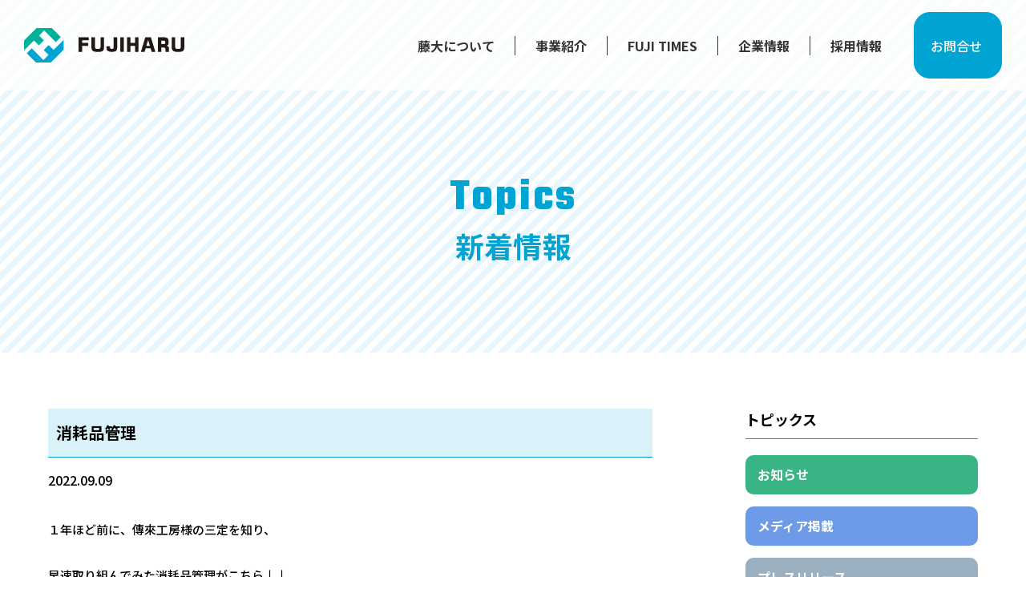

--- FILE ---
content_type: text/html; charset=UTF-8
request_url: https://fujiharu-kyoto.jp/fuji-times/233/
body_size: 30944
content:
<!DOCTYPE html>
<html lang="ja" dir="ltr">
<head>
<!-- Google tag (gtag.js) -->
<script async src="https://www.googletagmanager.com/gtag/js?id=G-4FPRVRQZNH"></script>
<script>
  window.dataLayer = window.dataLayer || [];
  function gtag(){dataLayer.push(arguments);}
  gtag('js', new Date());

  gtag('config', 'G-4FPRVRQZNH');
</script>
<!-- Global site tag (gtag.js) - Google Analytics -->
<script async src="https://www.googletagmanager.com/gtag/js?id=UA-114757614-1"></script>
<script>
  window.dataLayer = window.dataLayer || [];
  function gtag(){dataLayer.push(arguments);}
  gtag('js', new Date());
  gtag('config', 'UA-114757614-1');
</script>
	
<meta name="Keywords" content="藤大,FUJIHARU,電子部品,検査,顕微鏡検査,外観検査,はんだ付け,組立,京都,亀岡市,端末加工" />
<meta name='robots' content='max-image-preview:large' />
<link rel="alternate" type="application/rss+xml" title="株式会社藤大(フジハル)公式サイト &raquo; 消耗品管理 のコメントのフィード" href="https://fujiharu-kyoto.jp/fuji-times/233/feed/" />
<link rel="alternate" title="oEmbed (JSON)" type="application/json+oembed" href="https://fujiharu-kyoto.jp/wp-json/oembed/1.0/embed?url=https%3A%2F%2Ffujiharu-kyoto.jp%2Ffuji-times%2F233%2F" />
<link rel="alternate" title="oEmbed (XML)" type="text/xml+oembed" href="https://fujiharu-kyoto.jp/wp-json/oembed/1.0/embed?url=https%3A%2F%2Ffujiharu-kyoto.jp%2Ffuji-times%2F233%2F&#038;format=xml" />

<!-- SEO SIMPLE PACK 3.6.2 -->
<title>消耗品管理 | 株式会社藤大(フジハル)公式サイト</title>
<meta name="description" content="１年ほど前に、傳來工房様の三定を知り、 早速取り組んでみた消耗品管理がこちら↓↓ &nbsp; 発注依頼カードも作成して、入れてあります。 これで無駄な在庫を持つことがなくなりました！ &nbsp; 片づける前は、定位置を決めてなかったので">
<link rel="canonical" href="https://fujiharu-kyoto.jp/fuji-times/233/">
<meta property="og:locale" content="ja_JP">
<meta property="og:type" content="article">
<meta property="og:image" content="https://fujiharu-kyoto.jp/wp/wp-content/uploads/2022/09/IMG_20210207_175513_417.jpg">
<meta property="og:title" content="消耗品管理 | 株式会社藤大(フジハル)公式サイト">
<meta property="og:description" content="１年ほど前に、傳來工房様の三定を知り、 早速取り組んでみた消耗品管理がこちら↓↓ &nbsp; 発注依頼カードも作成して、入れてあります。 これで無駄な在庫を持つことがなくなりました！ &nbsp; 片づける前は、定位置を決めてなかったので">
<meta property="og:url" content="https://fujiharu-kyoto.jp/fuji-times/233/">
<meta property="og:site_name" content="株式会社藤大(フジハル)公式サイト">
<meta name="twitter:card" content="summary_large_image">
<!-- / SEO SIMPLE PACK -->

<style id='wp-img-auto-sizes-contain-inline-css' type='text/css'>
img:is([sizes=auto i],[sizes^="auto," i]){contain-intrinsic-size:3000px 1500px}
/*# sourceURL=wp-img-auto-sizes-contain-inline-css */
</style>
<style id='classic-theme-styles-inline-css' type='text/css'>
/*! This file is auto-generated */
.wp-block-button__link{color:#fff;background-color:#32373c;border-radius:9999px;box-shadow:none;text-decoration:none;padding:calc(.667em + 2px) calc(1.333em + 2px);font-size:1.125em}.wp-block-file__button{background:#32373c;color:#fff;text-decoration:none}
/*# sourceURL=/wp-includes/css/classic-themes.min.css */
</style>
<link rel='stylesheet' id='wp-pagenavi-css' href='https://fujiharu-kyoto.jp/wp/wp-content/plugins/wp-pagenavi/pagenavi-css.css?ver=2.70' type='text/css' media='all' />
<link rel="https://api.w.org/" href="https://fujiharu-kyoto.jp/wp-json/" /><link rel="alternate" title="JSON" type="application/json" href="https://fujiharu-kyoto.jp/wp-json/wp/v2/posts/233" /><link rel='shortlink' href='https://fujiharu-kyoto.jp/?p=233' />
<link rel="icon" href="https://fujiharu-kyoto.jp/wp/wp-content/uploads/2022/08/logo-150x150.png" sizes="32x32" />
<link rel="icon" href="https://fujiharu-kyoto.jp/wp/wp-content/uploads/2022/08/logo.png" sizes="192x192" />
<link rel="apple-touch-icon" href="https://fujiharu-kyoto.jp/wp/wp-content/uploads/2022/08/logo.png" />
<meta name="msapplication-TileImage" content="https://fujiharu-kyoto.jp/wp/wp-content/uploads/2022/08/logo.png" />
<meta charset="UTF-8">
<meta http-equiv="X-UA-Compatible" content="IE=edge,chrome=1">
<meta name="viewport" content="width=device-width,initial-scale=1.0,maximum-scale=1.0,user-scalable=0">

<!-- META -->

<!-- CSS -->
<link rel="stylesheet" type="text/css" href="https://fujiharu-kyoto.jp/wp/wp-content/themes/html/css/reset.css" media="all">
<link rel="stylesheet" type="text/css" href="https://fujiharu-kyoto.jp/wp/wp-content/themes/html/css/format.css" media="all">
<link rel="stylesheet" type="text/css" href="https://fujiharu-kyoto.jp/wp/wp-content/themes/html/css/slick.css" media="all">
<link rel="stylesheet" type="text/css" href="https://fujiharu-kyoto.jp/wp/wp-content/themes/html/css/top.css" media="all">
<link rel="stylesheet" type="text/css" href="https://fujiharu-kyoto.jp/wp/wp-content/themes/html/css/page.css" media="all">
<link rel="preconnect" href="https://fonts.googleapis.com">
<link rel="preconnect" href="https://fonts.gstatic.com" crossorigin>
<link href="https://fonts.googleapis.com/css2?family=Amiri:wght@400;700&display=swap" rel="stylesheet">
<link rel="preconnect" href="https://fonts.gstatic.com" crossorigin>
<link href="https://fonts.googleapis.com/css2?family=Noto+Sans+JP:wght@500;700&display=swap" rel="stylesheet">
<link href="https://fonts.googleapis.com/css2?family=Teko:wght@700&display=swap" rel="stylesheet">	
<link rel="stylesheet" href="//maxcdn.bootstrapcdn.com/font-awesome/4.3.0/css/font-awesome.min.css">

<!-- JS --> 
<script src="https://ajax.googleapis.com/ajax/libs/jquery/3.1.1/jquery.min.js"></script> 
<script src="https://fujiharu-kyoto.jp/wp/wp-content/themes/html/js/animation.js"></script> 
<script src="https://fujiharu-kyoto.jp/wp/wp-content/themes/html/js/slick.min.js"></script> 
<!-- zip自動で入力 JS -->
<script src="https://ajaxzip3.github.io/ajaxzip3.js" charset="UTF-8"></script>
<script type="text/javascript">
jQuery(function( $ ) {
    jQuery( 'input[name="your-yubin"]' ).keyup( function( e ) {
        AjaxZip3.zip2addr('your-yubin','','menu-todouhuken','your-banchi');
    } )
} );
</script>
<!-- //zip自動で入力 JS -->
<script>
document.addEventListener( 'wpcf7mailsent', function( event ) {
location = 'https://fujiharu-kyoto.jp/contact/thanks/';
}, false );
	
</script>	
	
<style id='global-styles-inline-css' type='text/css'>
:root{--wp--preset--aspect-ratio--square: 1;--wp--preset--aspect-ratio--4-3: 4/3;--wp--preset--aspect-ratio--3-4: 3/4;--wp--preset--aspect-ratio--3-2: 3/2;--wp--preset--aspect-ratio--2-3: 2/3;--wp--preset--aspect-ratio--16-9: 16/9;--wp--preset--aspect-ratio--9-16: 9/16;--wp--preset--color--black: #000000;--wp--preset--color--cyan-bluish-gray: #abb8c3;--wp--preset--color--white: #ffffff;--wp--preset--color--pale-pink: #f78da7;--wp--preset--color--vivid-red: #cf2e2e;--wp--preset--color--luminous-vivid-orange: #ff6900;--wp--preset--color--luminous-vivid-amber: #fcb900;--wp--preset--color--light-green-cyan: #7bdcb5;--wp--preset--color--vivid-green-cyan: #00d084;--wp--preset--color--pale-cyan-blue: #8ed1fc;--wp--preset--color--vivid-cyan-blue: #0693e3;--wp--preset--color--vivid-purple: #9b51e0;--wp--preset--gradient--vivid-cyan-blue-to-vivid-purple: linear-gradient(135deg,rgb(6,147,227) 0%,rgb(155,81,224) 100%);--wp--preset--gradient--light-green-cyan-to-vivid-green-cyan: linear-gradient(135deg,rgb(122,220,180) 0%,rgb(0,208,130) 100%);--wp--preset--gradient--luminous-vivid-amber-to-luminous-vivid-orange: linear-gradient(135deg,rgb(252,185,0) 0%,rgb(255,105,0) 100%);--wp--preset--gradient--luminous-vivid-orange-to-vivid-red: linear-gradient(135deg,rgb(255,105,0) 0%,rgb(207,46,46) 100%);--wp--preset--gradient--very-light-gray-to-cyan-bluish-gray: linear-gradient(135deg,rgb(238,238,238) 0%,rgb(169,184,195) 100%);--wp--preset--gradient--cool-to-warm-spectrum: linear-gradient(135deg,rgb(74,234,220) 0%,rgb(151,120,209) 20%,rgb(207,42,186) 40%,rgb(238,44,130) 60%,rgb(251,105,98) 80%,rgb(254,248,76) 100%);--wp--preset--gradient--blush-light-purple: linear-gradient(135deg,rgb(255,206,236) 0%,rgb(152,150,240) 100%);--wp--preset--gradient--blush-bordeaux: linear-gradient(135deg,rgb(254,205,165) 0%,rgb(254,45,45) 50%,rgb(107,0,62) 100%);--wp--preset--gradient--luminous-dusk: linear-gradient(135deg,rgb(255,203,112) 0%,rgb(199,81,192) 50%,rgb(65,88,208) 100%);--wp--preset--gradient--pale-ocean: linear-gradient(135deg,rgb(255,245,203) 0%,rgb(182,227,212) 50%,rgb(51,167,181) 100%);--wp--preset--gradient--electric-grass: linear-gradient(135deg,rgb(202,248,128) 0%,rgb(113,206,126) 100%);--wp--preset--gradient--midnight: linear-gradient(135deg,rgb(2,3,129) 0%,rgb(40,116,252) 100%);--wp--preset--font-size--small: 13px;--wp--preset--font-size--medium: 20px;--wp--preset--font-size--large: 36px;--wp--preset--font-size--x-large: 42px;--wp--preset--spacing--20: 0.44rem;--wp--preset--spacing--30: 0.67rem;--wp--preset--spacing--40: 1rem;--wp--preset--spacing--50: 1.5rem;--wp--preset--spacing--60: 2.25rem;--wp--preset--spacing--70: 3.38rem;--wp--preset--spacing--80: 5.06rem;--wp--preset--shadow--natural: 6px 6px 9px rgba(0, 0, 0, 0.2);--wp--preset--shadow--deep: 12px 12px 50px rgba(0, 0, 0, 0.4);--wp--preset--shadow--sharp: 6px 6px 0px rgba(0, 0, 0, 0.2);--wp--preset--shadow--outlined: 6px 6px 0px -3px rgb(255, 255, 255), 6px 6px rgb(0, 0, 0);--wp--preset--shadow--crisp: 6px 6px 0px rgb(0, 0, 0);}:where(.is-layout-flex){gap: 0.5em;}:where(.is-layout-grid){gap: 0.5em;}body .is-layout-flex{display: flex;}.is-layout-flex{flex-wrap: wrap;align-items: center;}.is-layout-flex > :is(*, div){margin: 0;}body .is-layout-grid{display: grid;}.is-layout-grid > :is(*, div){margin: 0;}:where(.wp-block-columns.is-layout-flex){gap: 2em;}:where(.wp-block-columns.is-layout-grid){gap: 2em;}:where(.wp-block-post-template.is-layout-flex){gap: 1.25em;}:where(.wp-block-post-template.is-layout-grid){gap: 1.25em;}.has-black-color{color: var(--wp--preset--color--black) !important;}.has-cyan-bluish-gray-color{color: var(--wp--preset--color--cyan-bluish-gray) !important;}.has-white-color{color: var(--wp--preset--color--white) !important;}.has-pale-pink-color{color: var(--wp--preset--color--pale-pink) !important;}.has-vivid-red-color{color: var(--wp--preset--color--vivid-red) !important;}.has-luminous-vivid-orange-color{color: var(--wp--preset--color--luminous-vivid-orange) !important;}.has-luminous-vivid-amber-color{color: var(--wp--preset--color--luminous-vivid-amber) !important;}.has-light-green-cyan-color{color: var(--wp--preset--color--light-green-cyan) !important;}.has-vivid-green-cyan-color{color: var(--wp--preset--color--vivid-green-cyan) !important;}.has-pale-cyan-blue-color{color: var(--wp--preset--color--pale-cyan-blue) !important;}.has-vivid-cyan-blue-color{color: var(--wp--preset--color--vivid-cyan-blue) !important;}.has-vivid-purple-color{color: var(--wp--preset--color--vivid-purple) !important;}.has-black-background-color{background-color: var(--wp--preset--color--black) !important;}.has-cyan-bluish-gray-background-color{background-color: var(--wp--preset--color--cyan-bluish-gray) !important;}.has-white-background-color{background-color: var(--wp--preset--color--white) !important;}.has-pale-pink-background-color{background-color: var(--wp--preset--color--pale-pink) !important;}.has-vivid-red-background-color{background-color: var(--wp--preset--color--vivid-red) !important;}.has-luminous-vivid-orange-background-color{background-color: var(--wp--preset--color--luminous-vivid-orange) !important;}.has-luminous-vivid-amber-background-color{background-color: var(--wp--preset--color--luminous-vivid-amber) !important;}.has-light-green-cyan-background-color{background-color: var(--wp--preset--color--light-green-cyan) !important;}.has-vivid-green-cyan-background-color{background-color: var(--wp--preset--color--vivid-green-cyan) !important;}.has-pale-cyan-blue-background-color{background-color: var(--wp--preset--color--pale-cyan-blue) !important;}.has-vivid-cyan-blue-background-color{background-color: var(--wp--preset--color--vivid-cyan-blue) !important;}.has-vivid-purple-background-color{background-color: var(--wp--preset--color--vivid-purple) !important;}.has-black-border-color{border-color: var(--wp--preset--color--black) !important;}.has-cyan-bluish-gray-border-color{border-color: var(--wp--preset--color--cyan-bluish-gray) !important;}.has-white-border-color{border-color: var(--wp--preset--color--white) !important;}.has-pale-pink-border-color{border-color: var(--wp--preset--color--pale-pink) !important;}.has-vivid-red-border-color{border-color: var(--wp--preset--color--vivid-red) !important;}.has-luminous-vivid-orange-border-color{border-color: var(--wp--preset--color--luminous-vivid-orange) !important;}.has-luminous-vivid-amber-border-color{border-color: var(--wp--preset--color--luminous-vivid-amber) !important;}.has-light-green-cyan-border-color{border-color: var(--wp--preset--color--light-green-cyan) !important;}.has-vivid-green-cyan-border-color{border-color: var(--wp--preset--color--vivid-green-cyan) !important;}.has-pale-cyan-blue-border-color{border-color: var(--wp--preset--color--pale-cyan-blue) !important;}.has-vivid-cyan-blue-border-color{border-color: var(--wp--preset--color--vivid-cyan-blue) !important;}.has-vivid-purple-border-color{border-color: var(--wp--preset--color--vivid-purple) !important;}.has-vivid-cyan-blue-to-vivid-purple-gradient-background{background: var(--wp--preset--gradient--vivid-cyan-blue-to-vivid-purple) !important;}.has-light-green-cyan-to-vivid-green-cyan-gradient-background{background: var(--wp--preset--gradient--light-green-cyan-to-vivid-green-cyan) !important;}.has-luminous-vivid-amber-to-luminous-vivid-orange-gradient-background{background: var(--wp--preset--gradient--luminous-vivid-amber-to-luminous-vivid-orange) !important;}.has-luminous-vivid-orange-to-vivid-red-gradient-background{background: var(--wp--preset--gradient--luminous-vivid-orange-to-vivid-red) !important;}.has-very-light-gray-to-cyan-bluish-gray-gradient-background{background: var(--wp--preset--gradient--very-light-gray-to-cyan-bluish-gray) !important;}.has-cool-to-warm-spectrum-gradient-background{background: var(--wp--preset--gradient--cool-to-warm-spectrum) !important;}.has-blush-light-purple-gradient-background{background: var(--wp--preset--gradient--blush-light-purple) !important;}.has-blush-bordeaux-gradient-background{background: var(--wp--preset--gradient--blush-bordeaux) !important;}.has-luminous-dusk-gradient-background{background: var(--wp--preset--gradient--luminous-dusk) !important;}.has-pale-ocean-gradient-background{background: var(--wp--preset--gradient--pale-ocean) !important;}.has-electric-grass-gradient-background{background: var(--wp--preset--gradient--electric-grass) !important;}.has-midnight-gradient-background{background: var(--wp--preset--gradient--midnight) !important;}.has-small-font-size{font-size: var(--wp--preset--font-size--small) !important;}.has-medium-font-size{font-size: var(--wp--preset--font-size--medium) !important;}.has-large-font-size{font-size: var(--wp--preset--font-size--large) !important;}.has-x-large-font-size{font-size: var(--wp--preset--font-size--x-large) !important;}
/*# sourceURL=global-styles-inline-css */
</style>
</head>
<meta name="google-site-verification" content="X9LizBP0sMViR3MgHPItxCWUzEZuyeG6PQJ7hfK4Lk0" />
<body>

<ul class="sp_link_List">
	<li><a href="tel:0771-24-3051"><p class="tel_number">0771-24-3051</p></a></li>
	<li><a href="https://fujiharu-kyoto.jp/contact"><p class="mail_address">メールでお問い合わせ</p></a></li>
</ul>
	
<div class="header_Wrapper page_Header">
  <div class="header_Container">
    <div class="header_Box">
      <figure class="logo_Box">
		  <div class="siteLogo"><a href="https://fujiharu-kyoto.jp"><img src="https://fujiharu-kyoto.jp/wp/wp-content/themes/html/images/format/logo.svg" alt="株式会社 藤大"> </a></div>
	</figure>
      <nav class="header_Nav">
        <ul>
          <li><a href="https://fujiharu-kyoto.jp/about">藤大について</a></li>
          <li><a href="https://fujiharu-kyoto.jp/business">事業紹介</a></li>
          <li><a href="https://fujiharu-kyoto.jp/fuji-times">FUJI TIMES</a></li>
          <li><a href="https://fujiharu-kyoto.jp/corporate">企業情報</a></li>
          <li><a href="https://fujiharu-kyoto.jp/recruit">採用情報</a></li>
        </ul>
      </nav>
    </div>
    <div class="header_news_Box"> <a href="https://fujiharu-kyoto.jp/contact">お問合せ</a> </div>
  </div>
	
  <div class="button_Box Menu_sp_js tb_sp">
    <section>
      <div class="menu_open_Btn menu_open_Btn_js" id="btn01">
        <button class="menu_Line" type="button"></button>
        <button class="menu_Line" type="button"></button>
        <button class="menu_Line" type="button"></button>
      </div>
    </section>
  </div>

	
</div>	
	

  <div class="Menu_sp_js">
    <nav class="header_nav_Sp">
      <figure class="sp_logo_Box"> <a href="https://fujiharu-kyoto.jp"> 
		  <img src="https://fujiharu-kyoto.jp/wp/wp-content/themes/html/images/format/logo.svg" alt="株式会社 藤大">
		  </a> </figure>
      <ul class="menu_nav_List">
        <li><a href="https://fujiharu-kyoto.jp/about" class="acdon_nav_link">藤大について</a></li>
        <li>
          <p class="acdon_nav_link nav-open">事業内容</p>
          <div class="accordion_Open">
            <ul>
              <li><a href="https://fujiharu-kyoto.jp/business">事業内容</a></li>
              <li><a href="https://fujiharu-kyoto.jp/business/#business_01">検査グループ</a></li>
              <li><a href="https://fujiharu-kyoto.jp/business/#business_02">製造グループ</a></li>
              <li><a href="https://fujiharu-kyoto.jp/business/#business_03">品質保証グループ</a></li>
              <li><a href="https://fujiharu-kyoto.jp/business/#business_04">フードサービスグループ</a></li>
            </ul>
          </div>
        </li>
        <li>
          <p class="acdon_nav_link nav-open">企業情報</p>
          <div class="accordion_Open">
            <ul>
              <li><a href="https://fujiharu-kyoto.jp/corporate">企業情報</a></li>
              <li><a href="https://fujiharu-kyoto.jp/corporate#corporate_01">企業理念</a></li>
              <li><a href="https://fujiharu-kyoto.jp/corporate#corporate_05">わたしたちの取り組み</a></li>
              <li><a href="https://fujiharu-kyoto.jp/corporate#corporate_04">沿革</a></li>
              <li><a href="https://fujiharu-kyoto.jp/corporate#corporate_02">会社概要</a></li>
              <li><a href="https://fujiharu-kyoto.jp/corporate#corporate_03">アクセス</a></li>
            </ul>
          </div>
        </li>
        <li>
		            <p class="acdon_nav_link nav-open">採用情報</p>
          <div class="accordion_Open">
            <ul>
              <li><a href="https://fujiharu-kyoto.jp/recruit">採用情報</a></li>
              <li><a href="https://fujiharu-kyoto.jp/recruit#recruit_01">正社員</a></li>
              <li><a href="https://fujiharu-kyoto.jp/recruit#recruit_03">パート</a></li>
            </ul>
          </div>

		  </li>
        <li><a href="https://fujiharu-kyoto.jp/topics" class="acdon_nav_link">新着情報</a></li>
        <li><a href="https://fujiharu-kyoto.jp/fuji-times" class="acdon_nav_link">FUJI TIMES</a></li>
        <li><a href="https://fujiharu-kyoto.jp/contact" class="acdon_nav_link">お問合せ</a></li>
      </ul>
    </nav>
  </div>
	
	
<script>

function mediaQueriesWin(){
    $(".drop_list_Item>a").off('click');
    $(".drop_list_Item").removeClass('active');
    $('.drop_list_Item').children('ul').css("display","");
}

	(function($) {
  var $nav   = $('.Menu_sp_js');
  var $btn   = $('.menu_open_Btn_js');
  var $wrp  = $('.header_Wrapper');
  var $body  = $('body');
  var open   = 'open'; // class
  // menu open close
  $btn.on( 'click', function() {
    if ( ! $nav.hasClass( open ) ) {
      $nav.addClass( open );
    } else {
      $nav.removeClass( open );
    }
  });
  // mask close

	  $btn.on( 'click', function() {
    if ( ! $wrp.hasClass( open ) ) {
      $wrp.addClass( open );
    } else {
      $wrp.removeClass( open );
    }
  });	
		
	  $btn.on( 'click', function() {
    if ( ! $body.hasClass( open ) ) {
      $body.addClass( open );
    } else {
      $body.removeClass( open );
    }
  });			
		
		
} )(jQuery);
	
	$(function(){
		//クリックで動く
		$('.nav-open').click(function(){
			$(this).toggleClass('open_Menu');
			$(this).next('.accordion_Open').slideToggle();
		});
	});	
	
$(window).scroll(function () {
  if($(window).scrollTop() > 20) {
    $('.header_Wrapper').addClass('header_Scroll');
  } else {
    $('.header_Wrapper').removeClass('header_Scroll');
  }
});	
	
	
	
</script>
	
	
	
<div class="page_mainvisual times">
  <div class="main_title_Box">
	  	      <h2>Topics</h2>
    <span>新着情報</span>
	</div>
</div>
<div class="single_Wrapper">
  <div class="inner single_Container page_times">
    <div class="single_Main">
		
				      <div class="single_info_Box">
        <div class="single_Title">
          <h3>
            消耗品管理          </h3>
        </div>
        <time datetime="2022-09-09" class="single_Day">2022.09.09</time>
      </div>

		
      <div class="single_Box">
		              	   <div class="single_Contents">
      <p>１年ほど前に、傳來工房様の三定を知り、</p>
<p>早速取り組んでみた消耗品管理がこちら↓↓</p>
<p><img fetchpriority="high" decoding="async" class="alignnone wp-image-234" src="https://fujiharu-kyoto.jp/wp/wp-content/uploads/2022/09/IMG_20210207_175513_417-300x300.jpg" alt="" width="366" height="366" srcset="https://fujiharu-kyoto.jp/wp/wp-content/uploads/2022/09/IMG_20210207_175513_417-300x300.jpg 300w, https://fujiharu-kyoto.jp/wp/wp-content/uploads/2022/09/IMG_20210207_175513_417-1024x1024.jpg 1024w, https://fujiharu-kyoto.jp/wp/wp-content/uploads/2022/09/IMG_20210207_175513_417-150x150.jpg 150w, https://fujiharu-kyoto.jp/wp/wp-content/uploads/2022/09/IMG_20210207_175513_417-768x768.jpg 768w, https://fujiharu-kyoto.jp/wp/wp-content/uploads/2022/09/IMG_20210207_175513_417.jpg 1078w" sizes="(max-width: 366px) 100vw, 366px" /> <img decoding="async" class="alignnone wp-image-236" src="https://fujiharu-kyoto.jp/wp/wp-content/uploads/2022/09/MI_06022021_2351_s.bmp" alt="" width="339" height="602" /> <img decoding="async" class="alignnone wp-image-235" src="https://fujiharu-kyoto.jp/wp/wp-content/uploads/2022/09/IMG_20210207_175513_419-300x300.jpg" alt="" width="378" height="378" srcset="https://fujiharu-kyoto.jp/wp/wp-content/uploads/2022/09/IMG_20210207_175513_419-300x300.jpg 300w, https://fujiharu-kyoto.jp/wp/wp-content/uploads/2022/09/IMG_20210207_175513_419-150x150.jpg 150w, https://fujiharu-kyoto.jp/wp/wp-content/uploads/2022/09/IMG_20210207_175513_419-768x768.jpg 768w, https://fujiharu-kyoto.jp/wp/wp-content/uploads/2022/09/IMG_20210207_175513_419.jpg 1024w" sizes="(max-width: 378px) 100vw, 378px" /></p>
<p>&nbsp;</p>
<p>発注依頼カードも作成して、入れてあります。</p>
<p>これで無駄な在庫を持つことがなくなりました！</p>
<p><a href="https://fujiharu-kyoto.jp/wp/wp-content/uploads/2022/09/DSC_0518_s1_s1.bmp"><img loading="lazy" decoding="async" class="alignnone wp-image-237" src="https://fujiharu-kyoto.jp/wp/wp-content/uploads/2022/09/DSC_0518_s1_s1.bmp" alt="" width="279" height="372" /></a></p>
<p>&nbsp;</p>
<p>片づける前は、定位置を決めてなかったので</p>
<p>いろいろなところから同じようなペンやテープがたくさん出てきました(^^;</p>
<p>これで少しは見やすくなったかと思います。すっきり～～！！★</p>
<p>&nbsp;</p>
		   </div>	
            

      </div>
      <div class="page_nav_Box">
        <ul class="pagelink clearfix">
          <li class="oldpage">
            <span>
            <a href="https://fujiharu-kyoto.jp/fuji-times/221/" rel="prev">< 前へ</a>            </span>
          </li>
          <li class="listlink">
            <a href="/fuji-times">
              一覧へ戻る
            </a>
          </li>
          <li class="newpage">
            <span>
            <a href="https://fujiharu-kyoto.jp/fuji-times/240/" rel="next">次へ ></a>            </span>
          </li>
        </ul>

      </div>
    </div>
    <div class="archive_side_Box">
      <div class="side_category_Box">
        <h3>トピックス</h3>
        <ul class="archive_category">
          <li><a class="side_category category_notice" href="/topics/news">お知らせ</a></li>
          <li><a class="side_category category_media" href="/topics/media">メディア掲載</a></li>
          <li><a class="side_category category_press-release" href="/topics/pressrelease">プレスリリース</a></li>
        </ul>
      </div>
		
	      <div class="side_category_Box">
        <h3>FUJI TIMES</h3>
        <ul class="archive_category">
          <li><a class="side_category category_times-01" href="/fuji-times/times-01">フジハルノコト</a></li>
          <li><a class="side_category category_times-02" href="/fuji-times/times-02">検査グループ</a></li>
          <li><a class="side_category category_times-03" href="/fuji-times/times-03">製造グループ</a></li>
          <li><a class="side_category category_times-04" href="/fuji-times/times-04">品質保証グループ</a></li>
          <li><a class="side_category category_times-05" href="/fuji-times/times-05">フードサービスグループ</a></li>
        </ul>
      </div>
    </div>
  </div>
</div>

	
<div class="footer_Wrapper">
  <div class="inner footer_Box">
    <div class="footer_info_Text">
      <figure class="logo_Box"> <a href="https://fujiharu-kyoto.jp"> <img src="https://fujiharu-kyoto.jp/wp/wp-content/themes/html/images/format/logo.svg" alt=""> </a> </figure>
      <div class="text_Box"> <span>株式会社 藤大</span>
        <div class="text">
          <p>〒621-0031</p>
          <p>京都府亀岡市ひえ田野町太田竹ヶ花10-6</p>
          <p>TEL.（0771）24-3051</p>
        </div>
      </div>
      <ul class="sns_link_List">
        <li><a href="https://www.instagram.com/fujiharu_kyoto/" class="inst_icon" target="_blank">
			<img src="https://fujiharu-kyoto.jp/wp/wp-content/themes/html/images/format/inst_icon.png" alt="">
			</a></li>
      </ul>
    </div>
    <div class="footer_link_Box">
      <ul class="footer_link_List">
        <li>
          <dl class="footer_Dl">
            <dt><a href="https://fujiharu-kyoto.jp/about">藤大について</a></dt>
          </dl>
          <dl class="footer_Dl">
            <dt><a href="https://fujiharu-kyoto.jp/business">事業内容</a></dt>
            <dd><a href="https://fujiharu-kyoto.jp/business#business_01">検査グループ</a></dd>
            <dd><a href="https://fujiharu-kyoto.jp/business#business_02">製造グループ</a></dd>
            <dd><a href="https://fujiharu-kyoto.jp/business#business_03">品質保証グループ</a></dd>
            <dd><a href="https://fujiharu-kyoto.jp/business#business_04">フードサービスグループ</a></dd>
          </dl>
        </li>
        <li>
          <dl class="footer_Dl">
            <dt><a href="https://fujiharu-kyoto.jp/corporate">企業情報</a></dt>
            <dd><a href="https://fujiharu-kyoto.jp/corporate#corporate_01">企業理念</a></dd>
            <dd><a href="https://fujiharu-kyoto.jp/corporate#corporate_05">わたしたちの取り組み</a></dd>
            <dd><a href="https://fujiharu-kyoto.jp/corporate#corporate_04">沿革</a></dd>
            <dd><a href="https://fujiharu-kyoto.jp/corporate#corporate_02">会社概要</a></dd>
            <dd><a href="https://fujiharu-kyoto.jp/corporate#corporate_03">アクセス</a></dd>
          </dl>
        </li>
        <li>
          <dl class="footer_Dl">
            <dt><a href="https://fujiharu-kyoto.jp/recruit">採用情報</a></dt>
            <dd><a href="https://fujiharu-kyoto.jp/recruit#recruit_01">正社員</a></dd>
            <dd><a href="https://fujiharu-kyoto.jp/recruit#recruit_03">パート</a></dd>
          </dl>
          <dl class="footer_Dl">
            <dt><a href="https://fujiharu-kyoto.jp/topics">新着情報</a></dt>
            <dt><a href="https://fujiharu-kyoto.jp/fuji-times">FUJI TIMES</a></dt>
            <dt><a href="https://fujiharu-kyoto.jp/contact">お問合せ</a></dt>
			  <dt><a href="https://fujiharu-kyoto.jp/privacy">プライバシーポリシー</a></dt>
          </dl>
        </li>
      </ul>
    </div>
  </div>
  <p class="copyright">&copy; 2026. 株式会社 藤大 All Rights Reserved.</p>
</div>

<script>

  $(function() {
    var headerHeight = 200;//固定ヘッダーの高さを入れる
    $('[href^="#"]').click(function(){
      var href= $(this).attr("href");
      var target = $(href == "#" || href == "" ? 'html' : href);
      var position = target.offset().top-headerHeight; 
      $("html, body").animate({scrollTop:position}, 200, "swing");//200はスクロールの移動スピードです
      return false;
    });
  });		
		
	
</script>

<script type="speculationrules">
{"prefetch":[{"source":"document","where":{"and":[{"href_matches":"/*"},{"not":{"href_matches":["/wp/wp-*.php","/wp/wp-admin/*","/wp/wp-content/uploads/*","/wp/wp-content/*","/wp/wp-content/plugins/*","/wp/wp-content/themes/html/*","/*\\?(.+)"]}},{"not":{"selector_matches":"a[rel~=\"nofollow\"]"}},{"not":{"selector_matches":".no-prefetch, .no-prefetch a"}}]},"eagerness":"conservative"}]}
</script>
<script type="text/javascript" src="https://www.google.com/recaptcha/api.js?render=6LffzfohAAAAALaDKfvb0eGKNU10z1dfSmV47kTc&amp;ver=3.0" id="google-recaptcha-js"></script>
<script type="text/javascript" src="https://fujiharu-kyoto.jp/wp/wp-includes/js/dist/vendor/wp-polyfill.min.js?ver=3.15.0" id="wp-polyfill-js"></script>
<script type="text/javascript" id="wpcf7-recaptcha-js-before">
/* <![CDATA[ */
var wpcf7_recaptcha = {
    "sitekey": "6LffzfohAAAAALaDKfvb0eGKNU10z1dfSmV47kTc",
    "actions": {
        "homepage": "homepage",
        "contactform": "contactform"
    }
};
//# sourceURL=wpcf7-recaptcha-js-before
/* ]]> */
</script>
<script type="text/javascript" src="https://fujiharu-kyoto.jp/wp/wp-content/plugins/contact-form-7/modules/recaptcha/index.js?ver=6.1.4" id="wpcf7-recaptcha-js"></script>


</body>
</html>

--- FILE ---
content_type: text/html; charset=utf-8
request_url: https://www.google.com/recaptcha/api2/anchor?ar=1&k=6LffzfohAAAAALaDKfvb0eGKNU10z1dfSmV47kTc&co=aHR0cHM6Ly9mdWppaGFydS1reW90by5qcDo0NDM.&hl=en&v=7gg7H51Q-naNfhmCP3_R47ho&size=invisible&anchor-ms=20000&execute-ms=30000&cb=7v3vvriqok14
body_size: 48296
content:
<!DOCTYPE HTML><html dir="ltr" lang="en"><head><meta http-equiv="Content-Type" content="text/html; charset=UTF-8">
<meta http-equiv="X-UA-Compatible" content="IE=edge">
<title>reCAPTCHA</title>
<style type="text/css">
/* cyrillic-ext */
@font-face {
  font-family: 'Roboto';
  font-style: normal;
  font-weight: 400;
  font-stretch: 100%;
  src: url(//fonts.gstatic.com/s/roboto/v48/KFO7CnqEu92Fr1ME7kSn66aGLdTylUAMa3GUBHMdazTgWw.woff2) format('woff2');
  unicode-range: U+0460-052F, U+1C80-1C8A, U+20B4, U+2DE0-2DFF, U+A640-A69F, U+FE2E-FE2F;
}
/* cyrillic */
@font-face {
  font-family: 'Roboto';
  font-style: normal;
  font-weight: 400;
  font-stretch: 100%;
  src: url(//fonts.gstatic.com/s/roboto/v48/KFO7CnqEu92Fr1ME7kSn66aGLdTylUAMa3iUBHMdazTgWw.woff2) format('woff2');
  unicode-range: U+0301, U+0400-045F, U+0490-0491, U+04B0-04B1, U+2116;
}
/* greek-ext */
@font-face {
  font-family: 'Roboto';
  font-style: normal;
  font-weight: 400;
  font-stretch: 100%;
  src: url(//fonts.gstatic.com/s/roboto/v48/KFO7CnqEu92Fr1ME7kSn66aGLdTylUAMa3CUBHMdazTgWw.woff2) format('woff2');
  unicode-range: U+1F00-1FFF;
}
/* greek */
@font-face {
  font-family: 'Roboto';
  font-style: normal;
  font-weight: 400;
  font-stretch: 100%;
  src: url(//fonts.gstatic.com/s/roboto/v48/KFO7CnqEu92Fr1ME7kSn66aGLdTylUAMa3-UBHMdazTgWw.woff2) format('woff2');
  unicode-range: U+0370-0377, U+037A-037F, U+0384-038A, U+038C, U+038E-03A1, U+03A3-03FF;
}
/* math */
@font-face {
  font-family: 'Roboto';
  font-style: normal;
  font-weight: 400;
  font-stretch: 100%;
  src: url(//fonts.gstatic.com/s/roboto/v48/KFO7CnqEu92Fr1ME7kSn66aGLdTylUAMawCUBHMdazTgWw.woff2) format('woff2');
  unicode-range: U+0302-0303, U+0305, U+0307-0308, U+0310, U+0312, U+0315, U+031A, U+0326-0327, U+032C, U+032F-0330, U+0332-0333, U+0338, U+033A, U+0346, U+034D, U+0391-03A1, U+03A3-03A9, U+03B1-03C9, U+03D1, U+03D5-03D6, U+03F0-03F1, U+03F4-03F5, U+2016-2017, U+2034-2038, U+203C, U+2040, U+2043, U+2047, U+2050, U+2057, U+205F, U+2070-2071, U+2074-208E, U+2090-209C, U+20D0-20DC, U+20E1, U+20E5-20EF, U+2100-2112, U+2114-2115, U+2117-2121, U+2123-214F, U+2190, U+2192, U+2194-21AE, U+21B0-21E5, U+21F1-21F2, U+21F4-2211, U+2213-2214, U+2216-22FF, U+2308-230B, U+2310, U+2319, U+231C-2321, U+2336-237A, U+237C, U+2395, U+239B-23B7, U+23D0, U+23DC-23E1, U+2474-2475, U+25AF, U+25B3, U+25B7, U+25BD, U+25C1, U+25CA, U+25CC, U+25FB, U+266D-266F, U+27C0-27FF, U+2900-2AFF, U+2B0E-2B11, U+2B30-2B4C, U+2BFE, U+3030, U+FF5B, U+FF5D, U+1D400-1D7FF, U+1EE00-1EEFF;
}
/* symbols */
@font-face {
  font-family: 'Roboto';
  font-style: normal;
  font-weight: 400;
  font-stretch: 100%;
  src: url(//fonts.gstatic.com/s/roboto/v48/KFO7CnqEu92Fr1ME7kSn66aGLdTylUAMaxKUBHMdazTgWw.woff2) format('woff2');
  unicode-range: U+0001-000C, U+000E-001F, U+007F-009F, U+20DD-20E0, U+20E2-20E4, U+2150-218F, U+2190, U+2192, U+2194-2199, U+21AF, U+21E6-21F0, U+21F3, U+2218-2219, U+2299, U+22C4-22C6, U+2300-243F, U+2440-244A, U+2460-24FF, U+25A0-27BF, U+2800-28FF, U+2921-2922, U+2981, U+29BF, U+29EB, U+2B00-2BFF, U+4DC0-4DFF, U+FFF9-FFFB, U+10140-1018E, U+10190-1019C, U+101A0, U+101D0-101FD, U+102E0-102FB, U+10E60-10E7E, U+1D2C0-1D2D3, U+1D2E0-1D37F, U+1F000-1F0FF, U+1F100-1F1AD, U+1F1E6-1F1FF, U+1F30D-1F30F, U+1F315, U+1F31C, U+1F31E, U+1F320-1F32C, U+1F336, U+1F378, U+1F37D, U+1F382, U+1F393-1F39F, U+1F3A7-1F3A8, U+1F3AC-1F3AF, U+1F3C2, U+1F3C4-1F3C6, U+1F3CA-1F3CE, U+1F3D4-1F3E0, U+1F3ED, U+1F3F1-1F3F3, U+1F3F5-1F3F7, U+1F408, U+1F415, U+1F41F, U+1F426, U+1F43F, U+1F441-1F442, U+1F444, U+1F446-1F449, U+1F44C-1F44E, U+1F453, U+1F46A, U+1F47D, U+1F4A3, U+1F4B0, U+1F4B3, U+1F4B9, U+1F4BB, U+1F4BF, U+1F4C8-1F4CB, U+1F4D6, U+1F4DA, U+1F4DF, U+1F4E3-1F4E6, U+1F4EA-1F4ED, U+1F4F7, U+1F4F9-1F4FB, U+1F4FD-1F4FE, U+1F503, U+1F507-1F50B, U+1F50D, U+1F512-1F513, U+1F53E-1F54A, U+1F54F-1F5FA, U+1F610, U+1F650-1F67F, U+1F687, U+1F68D, U+1F691, U+1F694, U+1F698, U+1F6AD, U+1F6B2, U+1F6B9-1F6BA, U+1F6BC, U+1F6C6-1F6CF, U+1F6D3-1F6D7, U+1F6E0-1F6EA, U+1F6F0-1F6F3, U+1F6F7-1F6FC, U+1F700-1F7FF, U+1F800-1F80B, U+1F810-1F847, U+1F850-1F859, U+1F860-1F887, U+1F890-1F8AD, U+1F8B0-1F8BB, U+1F8C0-1F8C1, U+1F900-1F90B, U+1F93B, U+1F946, U+1F984, U+1F996, U+1F9E9, U+1FA00-1FA6F, U+1FA70-1FA7C, U+1FA80-1FA89, U+1FA8F-1FAC6, U+1FACE-1FADC, U+1FADF-1FAE9, U+1FAF0-1FAF8, U+1FB00-1FBFF;
}
/* vietnamese */
@font-face {
  font-family: 'Roboto';
  font-style: normal;
  font-weight: 400;
  font-stretch: 100%;
  src: url(//fonts.gstatic.com/s/roboto/v48/KFO7CnqEu92Fr1ME7kSn66aGLdTylUAMa3OUBHMdazTgWw.woff2) format('woff2');
  unicode-range: U+0102-0103, U+0110-0111, U+0128-0129, U+0168-0169, U+01A0-01A1, U+01AF-01B0, U+0300-0301, U+0303-0304, U+0308-0309, U+0323, U+0329, U+1EA0-1EF9, U+20AB;
}
/* latin-ext */
@font-face {
  font-family: 'Roboto';
  font-style: normal;
  font-weight: 400;
  font-stretch: 100%;
  src: url(//fonts.gstatic.com/s/roboto/v48/KFO7CnqEu92Fr1ME7kSn66aGLdTylUAMa3KUBHMdazTgWw.woff2) format('woff2');
  unicode-range: U+0100-02BA, U+02BD-02C5, U+02C7-02CC, U+02CE-02D7, U+02DD-02FF, U+0304, U+0308, U+0329, U+1D00-1DBF, U+1E00-1E9F, U+1EF2-1EFF, U+2020, U+20A0-20AB, U+20AD-20C0, U+2113, U+2C60-2C7F, U+A720-A7FF;
}
/* latin */
@font-face {
  font-family: 'Roboto';
  font-style: normal;
  font-weight: 400;
  font-stretch: 100%;
  src: url(//fonts.gstatic.com/s/roboto/v48/KFO7CnqEu92Fr1ME7kSn66aGLdTylUAMa3yUBHMdazQ.woff2) format('woff2');
  unicode-range: U+0000-00FF, U+0131, U+0152-0153, U+02BB-02BC, U+02C6, U+02DA, U+02DC, U+0304, U+0308, U+0329, U+2000-206F, U+20AC, U+2122, U+2191, U+2193, U+2212, U+2215, U+FEFF, U+FFFD;
}
/* cyrillic-ext */
@font-face {
  font-family: 'Roboto';
  font-style: normal;
  font-weight: 500;
  font-stretch: 100%;
  src: url(//fonts.gstatic.com/s/roboto/v48/KFO7CnqEu92Fr1ME7kSn66aGLdTylUAMa3GUBHMdazTgWw.woff2) format('woff2');
  unicode-range: U+0460-052F, U+1C80-1C8A, U+20B4, U+2DE0-2DFF, U+A640-A69F, U+FE2E-FE2F;
}
/* cyrillic */
@font-face {
  font-family: 'Roboto';
  font-style: normal;
  font-weight: 500;
  font-stretch: 100%;
  src: url(//fonts.gstatic.com/s/roboto/v48/KFO7CnqEu92Fr1ME7kSn66aGLdTylUAMa3iUBHMdazTgWw.woff2) format('woff2');
  unicode-range: U+0301, U+0400-045F, U+0490-0491, U+04B0-04B1, U+2116;
}
/* greek-ext */
@font-face {
  font-family: 'Roboto';
  font-style: normal;
  font-weight: 500;
  font-stretch: 100%;
  src: url(//fonts.gstatic.com/s/roboto/v48/KFO7CnqEu92Fr1ME7kSn66aGLdTylUAMa3CUBHMdazTgWw.woff2) format('woff2');
  unicode-range: U+1F00-1FFF;
}
/* greek */
@font-face {
  font-family: 'Roboto';
  font-style: normal;
  font-weight: 500;
  font-stretch: 100%;
  src: url(//fonts.gstatic.com/s/roboto/v48/KFO7CnqEu92Fr1ME7kSn66aGLdTylUAMa3-UBHMdazTgWw.woff2) format('woff2');
  unicode-range: U+0370-0377, U+037A-037F, U+0384-038A, U+038C, U+038E-03A1, U+03A3-03FF;
}
/* math */
@font-face {
  font-family: 'Roboto';
  font-style: normal;
  font-weight: 500;
  font-stretch: 100%;
  src: url(//fonts.gstatic.com/s/roboto/v48/KFO7CnqEu92Fr1ME7kSn66aGLdTylUAMawCUBHMdazTgWw.woff2) format('woff2');
  unicode-range: U+0302-0303, U+0305, U+0307-0308, U+0310, U+0312, U+0315, U+031A, U+0326-0327, U+032C, U+032F-0330, U+0332-0333, U+0338, U+033A, U+0346, U+034D, U+0391-03A1, U+03A3-03A9, U+03B1-03C9, U+03D1, U+03D5-03D6, U+03F0-03F1, U+03F4-03F5, U+2016-2017, U+2034-2038, U+203C, U+2040, U+2043, U+2047, U+2050, U+2057, U+205F, U+2070-2071, U+2074-208E, U+2090-209C, U+20D0-20DC, U+20E1, U+20E5-20EF, U+2100-2112, U+2114-2115, U+2117-2121, U+2123-214F, U+2190, U+2192, U+2194-21AE, U+21B0-21E5, U+21F1-21F2, U+21F4-2211, U+2213-2214, U+2216-22FF, U+2308-230B, U+2310, U+2319, U+231C-2321, U+2336-237A, U+237C, U+2395, U+239B-23B7, U+23D0, U+23DC-23E1, U+2474-2475, U+25AF, U+25B3, U+25B7, U+25BD, U+25C1, U+25CA, U+25CC, U+25FB, U+266D-266F, U+27C0-27FF, U+2900-2AFF, U+2B0E-2B11, U+2B30-2B4C, U+2BFE, U+3030, U+FF5B, U+FF5D, U+1D400-1D7FF, U+1EE00-1EEFF;
}
/* symbols */
@font-face {
  font-family: 'Roboto';
  font-style: normal;
  font-weight: 500;
  font-stretch: 100%;
  src: url(//fonts.gstatic.com/s/roboto/v48/KFO7CnqEu92Fr1ME7kSn66aGLdTylUAMaxKUBHMdazTgWw.woff2) format('woff2');
  unicode-range: U+0001-000C, U+000E-001F, U+007F-009F, U+20DD-20E0, U+20E2-20E4, U+2150-218F, U+2190, U+2192, U+2194-2199, U+21AF, U+21E6-21F0, U+21F3, U+2218-2219, U+2299, U+22C4-22C6, U+2300-243F, U+2440-244A, U+2460-24FF, U+25A0-27BF, U+2800-28FF, U+2921-2922, U+2981, U+29BF, U+29EB, U+2B00-2BFF, U+4DC0-4DFF, U+FFF9-FFFB, U+10140-1018E, U+10190-1019C, U+101A0, U+101D0-101FD, U+102E0-102FB, U+10E60-10E7E, U+1D2C0-1D2D3, U+1D2E0-1D37F, U+1F000-1F0FF, U+1F100-1F1AD, U+1F1E6-1F1FF, U+1F30D-1F30F, U+1F315, U+1F31C, U+1F31E, U+1F320-1F32C, U+1F336, U+1F378, U+1F37D, U+1F382, U+1F393-1F39F, U+1F3A7-1F3A8, U+1F3AC-1F3AF, U+1F3C2, U+1F3C4-1F3C6, U+1F3CA-1F3CE, U+1F3D4-1F3E0, U+1F3ED, U+1F3F1-1F3F3, U+1F3F5-1F3F7, U+1F408, U+1F415, U+1F41F, U+1F426, U+1F43F, U+1F441-1F442, U+1F444, U+1F446-1F449, U+1F44C-1F44E, U+1F453, U+1F46A, U+1F47D, U+1F4A3, U+1F4B0, U+1F4B3, U+1F4B9, U+1F4BB, U+1F4BF, U+1F4C8-1F4CB, U+1F4D6, U+1F4DA, U+1F4DF, U+1F4E3-1F4E6, U+1F4EA-1F4ED, U+1F4F7, U+1F4F9-1F4FB, U+1F4FD-1F4FE, U+1F503, U+1F507-1F50B, U+1F50D, U+1F512-1F513, U+1F53E-1F54A, U+1F54F-1F5FA, U+1F610, U+1F650-1F67F, U+1F687, U+1F68D, U+1F691, U+1F694, U+1F698, U+1F6AD, U+1F6B2, U+1F6B9-1F6BA, U+1F6BC, U+1F6C6-1F6CF, U+1F6D3-1F6D7, U+1F6E0-1F6EA, U+1F6F0-1F6F3, U+1F6F7-1F6FC, U+1F700-1F7FF, U+1F800-1F80B, U+1F810-1F847, U+1F850-1F859, U+1F860-1F887, U+1F890-1F8AD, U+1F8B0-1F8BB, U+1F8C0-1F8C1, U+1F900-1F90B, U+1F93B, U+1F946, U+1F984, U+1F996, U+1F9E9, U+1FA00-1FA6F, U+1FA70-1FA7C, U+1FA80-1FA89, U+1FA8F-1FAC6, U+1FACE-1FADC, U+1FADF-1FAE9, U+1FAF0-1FAF8, U+1FB00-1FBFF;
}
/* vietnamese */
@font-face {
  font-family: 'Roboto';
  font-style: normal;
  font-weight: 500;
  font-stretch: 100%;
  src: url(//fonts.gstatic.com/s/roboto/v48/KFO7CnqEu92Fr1ME7kSn66aGLdTylUAMa3OUBHMdazTgWw.woff2) format('woff2');
  unicode-range: U+0102-0103, U+0110-0111, U+0128-0129, U+0168-0169, U+01A0-01A1, U+01AF-01B0, U+0300-0301, U+0303-0304, U+0308-0309, U+0323, U+0329, U+1EA0-1EF9, U+20AB;
}
/* latin-ext */
@font-face {
  font-family: 'Roboto';
  font-style: normal;
  font-weight: 500;
  font-stretch: 100%;
  src: url(//fonts.gstatic.com/s/roboto/v48/KFO7CnqEu92Fr1ME7kSn66aGLdTylUAMa3KUBHMdazTgWw.woff2) format('woff2');
  unicode-range: U+0100-02BA, U+02BD-02C5, U+02C7-02CC, U+02CE-02D7, U+02DD-02FF, U+0304, U+0308, U+0329, U+1D00-1DBF, U+1E00-1E9F, U+1EF2-1EFF, U+2020, U+20A0-20AB, U+20AD-20C0, U+2113, U+2C60-2C7F, U+A720-A7FF;
}
/* latin */
@font-face {
  font-family: 'Roboto';
  font-style: normal;
  font-weight: 500;
  font-stretch: 100%;
  src: url(//fonts.gstatic.com/s/roboto/v48/KFO7CnqEu92Fr1ME7kSn66aGLdTylUAMa3yUBHMdazQ.woff2) format('woff2');
  unicode-range: U+0000-00FF, U+0131, U+0152-0153, U+02BB-02BC, U+02C6, U+02DA, U+02DC, U+0304, U+0308, U+0329, U+2000-206F, U+20AC, U+2122, U+2191, U+2193, U+2212, U+2215, U+FEFF, U+FFFD;
}
/* cyrillic-ext */
@font-face {
  font-family: 'Roboto';
  font-style: normal;
  font-weight: 900;
  font-stretch: 100%;
  src: url(//fonts.gstatic.com/s/roboto/v48/KFO7CnqEu92Fr1ME7kSn66aGLdTylUAMa3GUBHMdazTgWw.woff2) format('woff2');
  unicode-range: U+0460-052F, U+1C80-1C8A, U+20B4, U+2DE0-2DFF, U+A640-A69F, U+FE2E-FE2F;
}
/* cyrillic */
@font-face {
  font-family: 'Roboto';
  font-style: normal;
  font-weight: 900;
  font-stretch: 100%;
  src: url(//fonts.gstatic.com/s/roboto/v48/KFO7CnqEu92Fr1ME7kSn66aGLdTylUAMa3iUBHMdazTgWw.woff2) format('woff2');
  unicode-range: U+0301, U+0400-045F, U+0490-0491, U+04B0-04B1, U+2116;
}
/* greek-ext */
@font-face {
  font-family: 'Roboto';
  font-style: normal;
  font-weight: 900;
  font-stretch: 100%;
  src: url(//fonts.gstatic.com/s/roboto/v48/KFO7CnqEu92Fr1ME7kSn66aGLdTylUAMa3CUBHMdazTgWw.woff2) format('woff2');
  unicode-range: U+1F00-1FFF;
}
/* greek */
@font-face {
  font-family: 'Roboto';
  font-style: normal;
  font-weight: 900;
  font-stretch: 100%;
  src: url(//fonts.gstatic.com/s/roboto/v48/KFO7CnqEu92Fr1ME7kSn66aGLdTylUAMa3-UBHMdazTgWw.woff2) format('woff2');
  unicode-range: U+0370-0377, U+037A-037F, U+0384-038A, U+038C, U+038E-03A1, U+03A3-03FF;
}
/* math */
@font-face {
  font-family: 'Roboto';
  font-style: normal;
  font-weight: 900;
  font-stretch: 100%;
  src: url(//fonts.gstatic.com/s/roboto/v48/KFO7CnqEu92Fr1ME7kSn66aGLdTylUAMawCUBHMdazTgWw.woff2) format('woff2');
  unicode-range: U+0302-0303, U+0305, U+0307-0308, U+0310, U+0312, U+0315, U+031A, U+0326-0327, U+032C, U+032F-0330, U+0332-0333, U+0338, U+033A, U+0346, U+034D, U+0391-03A1, U+03A3-03A9, U+03B1-03C9, U+03D1, U+03D5-03D6, U+03F0-03F1, U+03F4-03F5, U+2016-2017, U+2034-2038, U+203C, U+2040, U+2043, U+2047, U+2050, U+2057, U+205F, U+2070-2071, U+2074-208E, U+2090-209C, U+20D0-20DC, U+20E1, U+20E5-20EF, U+2100-2112, U+2114-2115, U+2117-2121, U+2123-214F, U+2190, U+2192, U+2194-21AE, U+21B0-21E5, U+21F1-21F2, U+21F4-2211, U+2213-2214, U+2216-22FF, U+2308-230B, U+2310, U+2319, U+231C-2321, U+2336-237A, U+237C, U+2395, U+239B-23B7, U+23D0, U+23DC-23E1, U+2474-2475, U+25AF, U+25B3, U+25B7, U+25BD, U+25C1, U+25CA, U+25CC, U+25FB, U+266D-266F, U+27C0-27FF, U+2900-2AFF, U+2B0E-2B11, U+2B30-2B4C, U+2BFE, U+3030, U+FF5B, U+FF5D, U+1D400-1D7FF, U+1EE00-1EEFF;
}
/* symbols */
@font-face {
  font-family: 'Roboto';
  font-style: normal;
  font-weight: 900;
  font-stretch: 100%;
  src: url(//fonts.gstatic.com/s/roboto/v48/KFO7CnqEu92Fr1ME7kSn66aGLdTylUAMaxKUBHMdazTgWw.woff2) format('woff2');
  unicode-range: U+0001-000C, U+000E-001F, U+007F-009F, U+20DD-20E0, U+20E2-20E4, U+2150-218F, U+2190, U+2192, U+2194-2199, U+21AF, U+21E6-21F0, U+21F3, U+2218-2219, U+2299, U+22C4-22C6, U+2300-243F, U+2440-244A, U+2460-24FF, U+25A0-27BF, U+2800-28FF, U+2921-2922, U+2981, U+29BF, U+29EB, U+2B00-2BFF, U+4DC0-4DFF, U+FFF9-FFFB, U+10140-1018E, U+10190-1019C, U+101A0, U+101D0-101FD, U+102E0-102FB, U+10E60-10E7E, U+1D2C0-1D2D3, U+1D2E0-1D37F, U+1F000-1F0FF, U+1F100-1F1AD, U+1F1E6-1F1FF, U+1F30D-1F30F, U+1F315, U+1F31C, U+1F31E, U+1F320-1F32C, U+1F336, U+1F378, U+1F37D, U+1F382, U+1F393-1F39F, U+1F3A7-1F3A8, U+1F3AC-1F3AF, U+1F3C2, U+1F3C4-1F3C6, U+1F3CA-1F3CE, U+1F3D4-1F3E0, U+1F3ED, U+1F3F1-1F3F3, U+1F3F5-1F3F7, U+1F408, U+1F415, U+1F41F, U+1F426, U+1F43F, U+1F441-1F442, U+1F444, U+1F446-1F449, U+1F44C-1F44E, U+1F453, U+1F46A, U+1F47D, U+1F4A3, U+1F4B0, U+1F4B3, U+1F4B9, U+1F4BB, U+1F4BF, U+1F4C8-1F4CB, U+1F4D6, U+1F4DA, U+1F4DF, U+1F4E3-1F4E6, U+1F4EA-1F4ED, U+1F4F7, U+1F4F9-1F4FB, U+1F4FD-1F4FE, U+1F503, U+1F507-1F50B, U+1F50D, U+1F512-1F513, U+1F53E-1F54A, U+1F54F-1F5FA, U+1F610, U+1F650-1F67F, U+1F687, U+1F68D, U+1F691, U+1F694, U+1F698, U+1F6AD, U+1F6B2, U+1F6B9-1F6BA, U+1F6BC, U+1F6C6-1F6CF, U+1F6D3-1F6D7, U+1F6E0-1F6EA, U+1F6F0-1F6F3, U+1F6F7-1F6FC, U+1F700-1F7FF, U+1F800-1F80B, U+1F810-1F847, U+1F850-1F859, U+1F860-1F887, U+1F890-1F8AD, U+1F8B0-1F8BB, U+1F8C0-1F8C1, U+1F900-1F90B, U+1F93B, U+1F946, U+1F984, U+1F996, U+1F9E9, U+1FA00-1FA6F, U+1FA70-1FA7C, U+1FA80-1FA89, U+1FA8F-1FAC6, U+1FACE-1FADC, U+1FADF-1FAE9, U+1FAF0-1FAF8, U+1FB00-1FBFF;
}
/* vietnamese */
@font-face {
  font-family: 'Roboto';
  font-style: normal;
  font-weight: 900;
  font-stretch: 100%;
  src: url(//fonts.gstatic.com/s/roboto/v48/KFO7CnqEu92Fr1ME7kSn66aGLdTylUAMa3OUBHMdazTgWw.woff2) format('woff2');
  unicode-range: U+0102-0103, U+0110-0111, U+0128-0129, U+0168-0169, U+01A0-01A1, U+01AF-01B0, U+0300-0301, U+0303-0304, U+0308-0309, U+0323, U+0329, U+1EA0-1EF9, U+20AB;
}
/* latin-ext */
@font-face {
  font-family: 'Roboto';
  font-style: normal;
  font-weight: 900;
  font-stretch: 100%;
  src: url(//fonts.gstatic.com/s/roboto/v48/KFO7CnqEu92Fr1ME7kSn66aGLdTylUAMa3KUBHMdazTgWw.woff2) format('woff2');
  unicode-range: U+0100-02BA, U+02BD-02C5, U+02C7-02CC, U+02CE-02D7, U+02DD-02FF, U+0304, U+0308, U+0329, U+1D00-1DBF, U+1E00-1E9F, U+1EF2-1EFF, U+2020, U+20A0-20AB, U+20AD-20C0, U+2113, U+2C60-2C7F, U+A720-A7FF;
}
/* latin */
@font-face {
  font-family: 'Roboto';
  font-style: normal;
  font-weight: 900;
  font-stretch: 100%;
  src: url(//fonts.gstatic.com/s/roboto/v48/KFO7CnqEu92Fr1ME7kSn66aGLdTylUAMa3yUBHMdazQ.woff2) format('woff2');
  unicode-range: U+0000-00FF, U+0131, U+0152-0153, U+02BB-02BC, U+02C6, U+02DA, U+02DC, U+0304, U+0308, U+0329, U+2000-206F, U+20AC, U+2122, U+2191, U+2193, U+2212, U+2215, U+FEFF, U+FFFD;
}

</style>
<link rel="stylesheet" type="text/css" href="https://www.gstatic.com/recaptcha/releases/7gg7H51Q-naNfhmCP3_R47ho/styles__ltr.css">
<script nonce="cXhUaVBgFWtEDY3dvSHptw" type="text/javascript">window['__recaptcha_api'] = 'https://www.google.com/recaptcha/api2/';</script>
<script type="text/javascript" src="https://www.gstatic.com/recaptcha/releases/7gg7H51Q-naNfhmCP3_R47ho/recaptcha__en.js" nonce="cXhUaVBgFWtEDY3dvSHptw">
      
    </script></head>
<body><div id="rc-anchor-alert" class="rc-anchor-alert"></div>
<input type="hidden" id="recaptcha-token" value="[base64]">
<script type="text/javascript" nonce="cXhUaVBgFWtEDY3dvSHptw">
      recaptcha.anchor.Main.init("[\x22ainput\x22,[\x22bgdata\x22,\x22\x22,\[base64]/[base64]/UltIKytdPWE6KGE8MjA0OD9SW0grK109YT4+NnwxOTI6KChhJjY0NTEyKT09NTUyOTYmJnErMTxoLmxlbmd0aCYmKGguY2hhckNvZGVBdChxKzEpJjY0NTEyKT09NTYzMjA/[base64]/MjU1OlI/[base64]/[base64]/[base64]/[base64]/[base64]/[base64]/[base64]/[base64]/[base64]/[base64]\x22,\[base64]\\u003d\\u003d\x22,\x22wphhHQFjWUNGUltxMGzCsU/Cg8KhGC3DgDfDuwTCoz3Dkg/DjR3CoSrDk8OXMMKFF3TDtMOaTXUNABR5eiPClWkhVwNdacKcw5nDhMOleMOAXcOOLsKHRiYXcVVRw5TCl8OQFFxqw7XDvUXCrsODw53DqE7ChmgFw5x9wo47J8KVwpjDh3gUwprDgGrCpsKqNsOgw5ALCMK5Wyh9BMKqw458wrvDjCvDhsOBw6bDtcKHwqQ/[base64]/[base64]/Dk1gfP8OAw6lqRMKtNRbCkFDDmgdBw4hMMR3DgMKVwqw6wpzDsV3DmldhKQ13NMOzVSY+w7ZrFsOyw5dswq5tSBsgw4IQw4rDuMOGLcOVw5nCqDXDhn8YWlHDnMK+NDt3w5XCrTfCqcKlwoQBchvDmMO8DUnCr8O1PGQ/fcK/[base64]/Dh8OUwo3CrcKqwqHDhMOVV8KPwp0pUMKpw78JwqfChx8vwpRmw4PDizLDoioVB8OEAcOgTylOwp0aaMKhAsO5eQ9PFn7DhCnDlkTCoyvDo8OsYcO8wo3DqgZswpMtSMKiEQfCh8Oew4RQWUVxw7Iqw4ZcYMONwpsIIkrDvSQ2wr5vwrQ0XHEpw6nDq8OmR3/CvifCusKCQ8K/C8KFGRh7fsKYw4zCocKnwq94W8KQw5B1EjkXQ3zDvsKjwpNIwpAdM8K2w4c1MGtxDD/Diy9swoDCusKXw7XClGdDw5UWQhDCu8KlI3VawrvCnMKwRndiP2DDu8O2w7UAw5DDnsKlIGodwrdqa8KzcMK8al3DggIqw5wHw5vDpsK4FsOudCA4w6vCsFdFw5fDncOQw4LCilwtTiPCqMO2w41INlpwOsKnTQlHw5dywpo9RE/DmcK5HMOPwpBFw50LwpITw69mwqozw4HCt1/[base64]/[base64]/DgsKeHcKnHU/[base64]/Di8Onw6/[base64]/[base64]/[base64]/DggPDkW/Dp27Cv8OLw5ZJw6Ijw43DkhbCjm0zwpoBUwbDqMKbPTbDvsKKLj/[base64]/CuMOPPG3Dplkvw5bDgCg8w7nCo13CmwR5UFhBXsOoendhXQjDjUbCtsO1wrbDm8KFE0/[base64]/[base64]/[base64]/CqcKGwr/[base64]/CosKGCm3Dl0Q7chXCoXDCh3jDqMODwrFAwrcOE1PDtCM0woHCjsKAw6pgZsK6aybDuTjCn8O0w4sBbsOpw45qRMOEwp7CocKkw6/DtcKbwrt+w7I2V8Opwpsiwr3CrhwbBMO9w6vDiDlGwpPDmsOoJioZwr0+wqDCl8KUwrkpMMKzwowUwo7Dv8OwKcODPMOxw7JOGBTChsKrw6FqfD3DuUfClx0rw4LCqGgywrLCnMOsPsKEDjw/wpfDoMKrEkrDocK7OEDDg1PDphfDpj8NW8ORGcOBW8Obw4ltw7QfwqXDmMKewqzCvGvDl8Ovwr4Ow5jDh0bDkkhkHS4JOBTCnsKjwoIuIcOdwolRwq8SwowYLsKiw6HCg8OhQzF0OMO4wpVFw7LCoQ1qC8OGY0zCtMO/E8KMccOfw5RVw5ZDUsOADsKyEsOKw4rDhsKEw6HCu8OBARnCjcOGwpsNw5jDrXJYwrZIwrjCvi9EwoLDulRfwpPCrsKbaFoMIMKDw5B9O2vDpQvDgsKrwr9hwr/CmVnDtcKzw5UIYw8swpcYw4bCisK3R8K/wqvDqcKyw7k9w5bCmsOSwrgVMcKrwoMKw4vCqyY4Dws6w4rDj3QJw6nCj8O9DMKXwp5YKMOzbcOswrxLwrrDnsOIwr/DjwLDpSHDtTbDvjHCm8OIV2rCrMOhwp9pOFrDgm3DnkTDoxHCkAgNwrrDpcKaPFFFw5IOw6PCksOvwo0BUMKQFcKJwpkBw55pBcKjw4PCrsKpw4d5YMKoHBzCi2zDlsKIXw/[base64]/DmsKRVkl0w796ccOcwrjClcKjwr51LD4Xwo57JsKEMw/Cn8KvwpV2wo3Cj8OnNMOnMMOtVMKJIMKuw73Dv8KnwoXDgyrDvcO/TMOJwrN+AXHDpRvCgcOhwrXCpcKsw7TCsEvCp8OawoovacKdb8KSUHgIw4VSw4IQaXYuVsO5dBHDgh7CncOdYwrCsBHDlF0EFMOowpLCpsOAw6hnw7IQwpBSQ8OrFMK6TsKiwpUQRMOAwqsBIi/Co8KRUsKrwqrChsOTGsK2Bz/ChFROw6QzCmDCm3EYBsKjw7nDqmzDkjIgdcO5QkXCqynCm8K1NcO/wrHChGIrB8OJBcKnwqUuworDunLDhDo6w6PDvcOaU8OmBMOZw5h4wp18dMOeOQkjw5IZIx7DhcKswqFXG8OrwpvDnUNxAcOrwqrCocOOw7TDmVpCV8KJKsKFwqUjDE0Vw4I4woPDicKqw6wbVTrDngDDjMKGwpFYwrRbwoTCkSFPDsOsYw1dw6DDjk/DusOAw61TwovCi8OtPR8BZMOAw5zCosK2O8KEw5pkw4Mww4pDL8ONw7DCgcOVw6rCk8OgwrwoIcOhLX7CuStrw6AJw6pVIMKTKjpwFwrCr8KyeABKQ1x/wrEYwrvCpTrCh0lRwrU0I8O1GcOPwo1JEMOsVHdEwpzCiMO2K8O9w7rDnDgGK8KIw7bDmMOVXirCp8KuXsOHw7/DlcK2IcO6ZcOjwp7DnVlZw5cCwpnDk35hcsKvSyRAwqPCqwrCmcOQIMKJfsOiw5/[base64]/[base64]/wpLCgMKPSWcJwoPDn8Kdwo7DuMKnRcKKwrYLKHw7wpsVwrcNfUJTwr8/[base64]/ZEBRfnTDtsO0HD1+PWFuLsOgVVnCncOycMKMPMObwpzCq8OBaGLCmk91wq3Dv8O+wrTDkMKAZA/Cs3zDvMOdwqQzRSnCrMOqw5TCrcKXX8KMw7YHOl/CpVtpKQrDi8OsFB/DhnrDggJiwpdYdhjCnlwKw7DDlAFxwqHDmsORwofCkz7Du8OSw6tEwpnDh8Ojw4s+w4lvwrHDmhDCksOqPk81W8KLFRQmG8OOwr3CqsOxw7vCvcK1wpjCqsKiS2DDn8OIwpHDg8KtDHMpwoUlOhcAHsOdC8KdQcK/wooLw4thOU0rwoXDgQxOwqp1wrbCqz47w4jCvsKwwrjDuwVfbH9ncgvDiMOVADoNwqRvUsORw51qWMOScsKnw6DDozrDmMOww7jDryRRwp7DuynCpsK4XMKEw7DCpjRlw41HHMOmw5UXXk/CnxZefcOVwq/[base64]/DkMKPN0LDpETCjhLCvS9yw7PCvw8hOsK6w4c/csO4LCAgIWBNCMOkw5LDhcK5w4rDr8KvWsOCT2IlKMObTV0owr7Cn8O8w4LCjsO5w5wbw5ZJLMKbwp/CjBrDhElWw6VIw6VlwqPCpWsCFVZFwrNHwr/Cq8ODNm02S8Klw6EiRkZhwoNHw60QMV8Gwr7Ch2DCtBQ2d8OVSQvCpMKmLVBmbWLDh8Oaw73DjDsLTMK4w73CpyNbBFnDvy3DmHA/wrNUAMKHw4vCq8OEHGUmw7PCtWLCrBZ9wo0Pw7nCqXo6PBwQwp7ChcKqbsKsMyTCq3bDq8KmwobDlF8YUsK+QC/Dil/[base64]/DpMOCX8OtwqnDksOfVQ4Vwpw/[base64]/[base64]/[base64]/MTTDhWLCvMO1I21iw6wpwqJWwobDgnsJeW8bDsO7w4lpOizDh8K8S8K6P8K/[base64]/DmkEmLMOKwrnCi8KJbcONIcOCwodYS8KzGDAWGMO1w53CpcKRwq1Dw7k7RWzCnQDDvsKCw4rDl8O6CzFCZWgnIlTCh2PClDbDniALwoTCrk3CvDDCksK6w6QBw5wuC3gHEMOow6/[base64]/CucKgIcOJUjjCvHAKRMK9wpNPw4p9wqHDusOHwqHCg8KWJcKFPQ/Dk8KUw4rCrVlWw6gUSMKqwqVXfMKqbEjDsFHClBArNcKgeUDDrMKTwo7CgTbCojzCh8KjGHRtwofDg3/Cp3TDsmNLIsKRdcOFJEPDicK/wqzDvMO4eA/CnEgNBMOWHsOqwopkwqzCsMOSKMOiw4vCkC7CjCXCv0c0esKxfRYuw6rCuwNxYsOgwp7CoSzDtwZJwpQpwqh5NhLCimzDjxLDqDPDrQHDly/CusOYwrQ/w5BEw6DCsGtkwqN5wrXDqSPCqcKrwo3ChcOROMKvwqVnFkVrwrPCkcOZw7www5zCqMOPFCvDrhfCs0bCncOIWMOAw4o1w7Vawr14wp0Ew4Emw77DksKESMOQwoPDqcKBT8KPacKrB8KYFMOyw43CiXIcw6M+woJ/wqDDjHrDknXClRLDnWvDsyjCvx5eVXkJwrzCgx/DjcKsDShCLxzCs8KXQjvDsDjDmgjCm8KLw6HDnMKqBD/Dpyoiwpwcw7l+wqx/wqRWQ8KIL1x1AkvCp8Kqw69yw70sC8OswqFEw73CskPCmcKxVMKbw4zCt8KPOcO5wr/Ch8OUW8O2aMKxw5fDnsOKwqs9w5hIwobDuWpmwqPCghLDjcKgwrxQw6rDnMOMSVPCscOsFijDonTCucOXGSzCisONw5rDsENrwrFNw6NEEMO0DUt5Swc/w7VSwpPDtz0hY8OTPMOJbMO5w4/Co8OMGCjCo8Opa8KUH8K1wqMzw5hvw7bCmMOCw6tfwqzDr8K8woB0wr/[base64]/DjMOuw7Ulw6/[base64]/BR/[base64]/w4/CiWXDi8ORw5MvSsOHYBsWHMOAw4nCusOFw5TCuVFww6xrwo/[base64]/DgUh9w4fChDDCvENyw4bDsh3DulN7w6HDv2ICw5k5w4vDj0rCmgE3w6TCuGVQEG9DcF/DjTk6N8OjdHXCocOlAcO8wpp8D8KdwqDCicOSw4TClg7CjloPEAUODFkgw47DoRZZcCHCuFEFw7LDj8OZw4ouTsOEwrHDtRtyCMKQNgvCvkPCrWhqwpHCt8KaEzEaw7fDqwnCr8KPIsKQw4Mfwp4dw4xfDMOUNcKZw7nCosK/LzdZw7bDgMK0w7kOKsK6w6XCkCHDnMOZw6IUw4/DpcKSwqbCqMKsw4vDrsK2w4hVw6LCr8Ovd24RQcKgwqLDjcOjw5NPGjQuwrlSQEHDrhDDpcKLw53Ch8KnCMKuRCjCh0U1wpd/w5pvwoTClSHDhcOPbxbDjUHDuMO6wp/DngfDqmvCjMOzwr1mGArDsEdjwrQAw5ddw5VcBsO4IzoJw5DCrMKPw7nCswzCgULCnjrCjWDCm0d3d8ONXntUe8OfwqbClBNmwrHChjjCscKSEcK6MlDDtsK1w6fDpXjDojAbw7/DkS40S3RtwqB3GcOuBMKTw6zCmXzCoW3Ct8KPfMKhDkB6TB5Mw4PDrcKEw5TCj2hsfFvDvjYmLMOHVDlXQwbDhWDCmSMQwoYmwoQJSMKvwr4vw6UywrRGXMKeXXMRHhLCskLCrmhuWS5kbRDDlcOpw7UlwpfDocO2w7lIwp/CqsKrOjlSwoLDvlfDtmJgLMOfI8KKw4DDmsKNwqLCqMONQFHDhsOeYnbDp2JHa3BewqJ0wo8yw7bCi8Kiw7TCoMKOwpZfdjHDtkEWw67Cs8OjfDluwptQw75cw6DCicKMwrfDgMOwQmlrwrIyw7haPCTDusK4w6gxw7tgw6pyNjnDssKYPjIWIxnCjcKzPsOMwq/DiMO9UMK2w58pPsO9wp8SwrnCjcKlWH9hwrgtw59wwrE/w43Dg8K0f8KTwo96Ry7Cu0gEw4xLTjEBwrYMw7rDsMO+w6bDj8Kawr8Owp5GInLDp8KOw5TDjknCssOGRsKiw4/[base64]/DvMOIPcKRw7w+GsOqfU7CssKyazkhQ8O/MyZjwpJLAsKdfiDDpcO0wqvCnjxqQ8KhWz4Vwps/w4jCosOZDMKYfsOUw5tbwpfDvcOFw6TDv18UAsO1woFXwr7DsAF0w4PDl2LCq8K1wo4cwrvDnxbDvxdKw7RXRMKLw57Cl23Dv8KEwq3CpsO0wqgVG8OMw5QdTsKEDcKyDMKmw77DhjQ7wrUKeUE0D0s3UhbDuMK/[base64]/DicKdWWR/[base64]/DhcKVwrHCjcOUf1/[base64]/[base64]/worCicKlwr9jO2R0wonDliPCicKlc0Vew57CuMKtw58MAWwew7rDi37CiMKWwqsDa8KZYcKewpTDgXXDuMOBwqhSwrkHHcOsw6QiVsKxw7nCrMK1wqvClh/DnsKAwqobwrdGwqsyesOfw74swqnCrDBTLmPCp8O0w7YgYTskwovDmhbDh8KRwoIXwqPDmw/DgFxkbXvChHLDsnp0OX7ClnHCtcKxwp3Dn8K7w4EHG8O9QcK/wpHDiCrDigjCjAPDqETDhkPCncOiw7VCwo1jw7MqYSTCh8Odwp3DvMKBw5zCn3jCh8K/w4pWfwYewp8rw6s1T0fCqsOnw6sNw7Vwb0vDt8KTPMK7cHB6wrd/[base64]/KMORwqfDnsKXwpwdbcKzwrQrwqLCqh7CncKewqRsCMKmYiZ/[base64]/DmGtcQ0vDiAc9CMOaNU/[base64]/DisOCw5XCn8Olw6VZw73DocKGw63DocORWGM1HMKtwqoXw67CgWYnJWPDkxU6esOLw67DjcOywo4cW8KYAcO8YMOCw6bCp1hdD8Obw4bDtmPCgMOvTAhzwqvDoysHJcOARF/CicKdw40ewoxrwoHDl0BKw6/DosOMw4fDnWwowrPCisOGQkRMwpjCosK+ScKZwqh1UVV0w4c8w6PDjFNaw5TCnwN+JzrCqjHDmi3Dr8KQW8O0woElLwPCvR3DsgnChRzDpnk+woFjwptmw7fCpSHDkgTCl8O7QHTClkXDuMK3PMKxFQtOE2/[base64]/Cq8K4ECPDhyvDkMKywoRowoIRQT3Dm8KWFBt9QH97SBTClVxkw4XDpMO1HcOmccKUQAIvw6kpwqXCtsOSw7N+MMONwphyZsODw50ww5IMBw9jwo3CvsOwwoDCksKYUsOJw4YrwrnDrMOVwqdBwp9GwpvDtwBOZjLDpcOHesO+w7RTeMO2d8Kqej/[base64]/[base64]/ChsKsQnfCnyEew596MCByTAZZwq7CgcO1w57CnsKyw47Cl1jDnnYQHMOcwr9XUsK3EhrCvHlVwqDCtMK5wqnDt8Oiw5bDlAbCuwDDtcOGwrRtwoDDhsOydEpFd8Kcw6bDpmjDjQLCqkPClMKYJE9YGmZdRHdZwqE8w7h2wo/CvcKdwrF6w7TDtkrDkVHDnzZtPcKVEhhaDsKPEsOvworDuMKZaEpdw7jDvMK4wpNdw7LDhsKkUETDk8KIdiHDoG0iwrstT8K0P2pkw7w8wrU0wqnDvxPDlApXw4DDu8Opw5tTWMOawovDtcK1wqHCvX/ChjpzCBHDuMOgYghrw6dxwroBw4PDq1YEZ8KqSX4/aF3Cv8Krwo3Ds20RwrAPNGAABzptw7lwBmMCw7ULwqtPVEFHwo/DgcO/w4TCnsK5w5ZYNMOzw7jCnMKdOEDDhEXCtcObRMO8e8OJw4vDiMKnXApAMwzDiXYRS8O7cMKcc0UeU20Wwrdywr/[base64]/DpybCscK9w4nCrWTDjnYkEVLDqMOPw4gvw7nCnhvCqsKGI8OVPcKTw47DlMOOw6NRwp3CujrClsK0wqDCj2/ChMOLKMOlNMK2QAnCtsKic8KuOmtXwrBLw5rDnkzDi8OXw69VwqUbXmhvwrvDpcOzw6nDg8O0wprDlsKfw4cTwr1mA8KjT8ONw4jCksK3w43DmsKMwoIow7/Dg3VmZ3UORcOow7tpw5HCs3HDoQ7DjsO0wqvDhCrCjMOGwp1Vw6TDnk7DqiEmw4NeH8KpX8OLZW/DiMKDwqM0B8K1UDM8Z8OGwrZOwovDilHCqcOdwq4sCHB+w544UX1owrhUcsOlAkbDqcKWRF3CtcKVE8K8HhrCpQ/Cs8OYw7PCjcKMBRF1w498wqNrPkAGOMOBG8K7wq3CgMKnMGvDlsKQwqkCwoUXw4dawoDClMKLS8O+w7/[base64]/wo5ucsKMwpPDncOvY8OFLQbCtnzClcOiwp4JwodUw7d0w4LCtkPDqWzCgDnCixHDrMOWD8OqwqfCssOgwpLDm8ODw7bDsk0/C8OLeHPDqA82w4HCqVt8w5NZEFnCkRTCmnHCh8ODQsOMDcO0WcO6bD9CAWsWwrt8CsKtw5TCp302w6QDw4nChcKzZcKcw4Nmw7HDhTHClzwYVA/DoVDCjREyw7ZCw4p9RE3CrMOXw7rCqcOFw68hw7jCosOQw44CwpVYScOzA8ObSsKlSMO4wr7ClsOMw47DocKrDnhhBgt2wpPDlsKKNkfCkBRlDsOYHsO4w7nDscK4EsONUsOpwq3DusKYwq/Du8OMKQpyw79wwpo2GsOwD8OMTMOJw7ZGG8KUXhXDv0rDtMKHw6wRV2LDuTbCsMK7PcKYc8OlTcK6w7lBXcKPSQkSfQXDkjvDtMKzw6FRAHjDv2VMCTQ5SBE0ZsO4wobCksKqcsOXZxcRM0HDtsOITcOwX8OfwqU9ccOKwoVbRMKYwqo+Pz8sbCsCVjNiQ8OwC0/CrWvCtQ02w4Blwp/CrMObD00vw7R8ecK9worCtMKCw7nCosOpw7nDjsOpHcKuwq9pwp7DtW/DmcKtMMOdG8OCDTPDnRUSw4tNcMKfwrfDtmwAwq5DTcOjCQDDiMK2w5lzwovDn10mw7nDp3hUwpjCsgxQw5kjw6E+Jm/DksO9IMOywpADwoLCs8Kuw5jCmWvDpcKTSMKZwqrDpMKhQsOkwo7CjGnDoMOqGkLDrlAnZ8Oww4PCjMO7Hgl7w6ofwrYtHSYXQ8OWwrvDrcKBwrXCl2TCjsOfw5JVODfCqsKaZMKAw57CqyYfw7/CtcObwq0QKcOxwqxKdMK4GynDvcOrIhjDrxTCjSDDsAjDjsOdw6kfwqvDjQ13OARyw4jCnULCvxhYO2McUcO/DcK1MkfDg8OgYVovI2LDimfDhsKuw70Nw47CjsOmwqknwqYEw4LCvV/[base64]/Ct07DvsKLwqHDjsO5ecOGMHXDocKOSEcLB8Odw6AqAxvDpmpxB8K9w7/CqMOTZsOXwpvClXzDv8OJw7kSwpHDlw7DpsOfw7FvwqUiwoDDg8KoPcKOw41zwrLCjl/[base64]/ClMOww5sCwoQQwrE0KznDrXfCi8K/JFdsw73CrjbDn8KawpwJJsOqw4nCsk8KecKUEnLCqcOeDsOWw5EMw4JawphZw4ICN8O/QCIXwq5Iw6bCtMOZF3Ayw5rCpUUWHcKaw7bChsObwq8JTmjCncK5UcOnPhzDiTXDtlnCnMK0KBnCmyrCrUvDuMKgworCtGIKEF4/dWgreMK4IsKSw5jCqEPDsFsSw6LCsWcbDVTDs1nCjsO5w7XDh3EkLMK8w60Pw78wwrvDvMKlwqodZ8OjCxMWwqMkw6/CisKsWj4MI3k/w50Fw74Nw5nChjXDsMKqwpdyKsKwwqrClWrCrxXDtsOUXznDtBNLQTTDusKyZi5lRQPDv8KZeDxhVcOfw7hMXMOuwqzCihjDuWBSw4J+E2lhwpEddznDhSjCpjDDgsO0w63DmANtOH7CjWcpw5TCscKqeXx6SknCrjM1dsK6wrrCpV/Cti/CrsO9wr7DlRrCuHrCgMOGwq7DvsKMS8ORwrlUNmomc1/CiRrClFJCw6vDhsO2RyQaJMOewq3CmmXCqSBAwpnDiU1VUcKzAn/CgwDCisKmEcKFPRXDssK8KsKRB8O6w67DrjtqHijCqEsPwoxHwonDlcKQSMKSPcKzC8KNwq/Dj8ODw4law6UrwqzCuUDCokVKJxk4w50Zw7XDiBh1ZkoIehlqwpNkf1VpLMOkw5DChRrCkVkQU8Oswpljw79Uw7rDlMOzwrFKdjbDp8K0BXTCo1sTwqp7woLCocKCUMKfw6YqwqTCgmJvDMO/w5rDhH3Dil7DhsKUw4pRwpVlJU9uwojDhcKaw7fChTJ1w6vDpcK5w7luRho3wpbDvkbCmz9SwrjDtiDDiWx/w7fDgADCljsMw4fCpy/DtsOaFcOZfsKQwrjDqiHCmsOfeMOUWmt+wrrDq03CusKvwq/[base64]/Di8ONMHPDmsOESgVUH2oxfcKIwroDEnRAwq5VIjvCoWoCPSEfc3w0ezzDssO1wqbCmcOgU8O+GzLCoxzDisKpfcOgw4DCoBIILlYJw47Di8OYWGDCgMKsw5lKQsOfwqMfwozDtA/Ci8O6fwNNMHccTcKMW0wMw5XClCjDqGnCoUnCm8Krw4nDoExSezg0wozDr3dQwqpxw5sOMsO0awbDk8K9e8OfwqkQQcKgw77CqMKEcRPCt8KJwrB/[base64]/[base64]/[base64]/CmMKfQcO1w5pXw6ltW8K7MsOIw5QxI8K2DsORwrVPwpIHUXZgUA0EZ8KXw4nDuwzCtGAUVmvDpcKrwoTDicKpwpLDmMKWIg0owpIMIcOSVXfDv8K4wpxpw7nCusK6LMKQwqvDt3ATwqvDtMO2w4FvexRJwo3CvMKeeSA+YDHDrcKRwpbDrzlsK8K2wr/DvsOWwq3CqsKebyPDtmjDu8OgE8OxwrtDcFMHYBvDoGFwwrDDkVZDTcOowo7CqcOdS2ExwoM6wqfDkSDDpy0pwrAZBMOoDQk7w6DCj0bCtTNSemzCvxEyS8KwAcKEwqzDsWxPwq9eQcK4w5/CksKgLcKPw5zDoMK8w5lhw7cJWcKKwoLCpcKZNyY6QMOdbMKbYMOTwrVeY1tnwowUw40+XiYiAXfDv2tDUsKdbl1adUMQwo1/PcOLwp3CmcO6FkQsw7FPecO/AsOVw6wBbEHCtlMbR8KuQmLDvcOyFsOtwoAGB8Kuw5/CmQ8Owq1dwqN9b8KKYz/ChcObAMO9wr/Dq8OXwq0FWjDCgkjCrRA7wrlQw57Dj8KOPFjDusOpNxTDmMOybMKdcz/CuxZ9wo5jworCgGQGG8O8LBcIwrk/dcKewrHDjEPCnGDCqD3CmMOiwqfDg8KTdcO3cVw8w4cRJVxBEcOfaEXDvcK1DMKgwpNDAWPCjiYPGgPDr8Kqw7l9b8KPUXJkw4V2w4QVwpBuwqHColzCoMOzAhMPNMKDWMOQI8K/akZIw73DukMBw6ElSBbCosOWwrUgeUR/w4U+w53CgsKxJ8KFAzcvUH7CnMOEfcO6asOITXQAEBTDq8K1V8Kxw5TDiTTDsX5fWlHDviEVeFIvwp7DnwHClgfDpQPDmcORwp3DnMO5KMOII8OnwqtbQXJZZ8KZw5TCkcKvTsO/[base64]/Dj8O4GA0bPjNWw6QiwojDvxY4f8O4TX8Mw6DCuMOOQsOUIXnDn8OUBcOMwrjDqMOYGwJff141w5PCpQ8xwpnCrMO5wobCncOUOwjCimpUcm8aw5HDt8KeandTwr/CpsOOcGYdRsKzFhpiw5sfwq0NNcOAw79xwpjCvQXCgMOLHcKWF1gVWFp0JMK2wq0fZMO1wpg/wp8yY2Q2wpPDnzVOwovCtmfDvMKFBsKEwp5yZcKdHMOpe8OkwqnDhn1EwofCvcKsw6c1w4PDn8Okw4/CrVbCosOBw60cGTLDicKSXzZiS8Kiw6I6w58POhJcwqQLwroMcBDDmAE9PMKOM8ObeMKYwqczw5YOw5HDrGFsUkfDlkQdw4RuCDp9OMKGw6TDjicOQnHCnEXCosOyMcO3w5jDusOiTBgFTCBIXyjDiS/[base64]/DpcKVw43Di8KTVHRbGsOMw785XEhmw5/DiTgQbsKfw4LCv8KiEFjDpS08RBzChRnDv8Knwo/CtyXCisKYw6LCl2zCj2PDlUAjY8OTFX5gIkPDjgNZcHBcwr7CucOmCEppcSLDtsOHwoAxWAc2Yy3DsMO3wpLDrsKPw7rCoBvDv8OPw7TCuFdhw5rDrsOnwpjDtcK/XmbDgMKEwqtHw5oQwrbDssOqw5l9w4lzMQRFNsOgGi/DnxLChcOASMOHNcKxw6fDgcOiMMO3w5VCGcOUNELCrwMQw4I5acOgd8KCTmQ4w44bPsKWMWDCkMK1BhjDvcKnF8OZe1PCmhtSPDzCgzTDvGN+AsOFU0N5w7DDvwjDqMOlwohGw5I5wpXCgMO2w5tDSkrDmcKVwo/[base64]/ChUgebQQqwq3CjcKITsOMTsOpE8O6w5zCoXfClFzCgMKrclQOQ3fCpkFvL8KMBhxXBMKHDMK3V2EbOTU6DMKjw7QFwpwqw73DiMOvNcKcwpZDw5/Dq2Emw7N6WsOhw707djwrw5kEFMODw6h1YcKPwpnDucKWw5gdwphvwoN+Bzs/KsOuw7YIP8K6w4LDg8Obw5ICfcKtGEhXwrcGH8KcwqzDiD40wqDDr2QWw5sYwrTDvsOHwr/CrMKfw7TDh0kywrfCrjgOEy7CgMO1w7g9EWNFDXHCkgrCum4hwpd0wqDDinoswprCix3CpmPCrsKSRx3Dp0jCmA4jVh/[base64]/CnMKnHMKGBMKhwrc8IzpBcyrCv8K0E8OOZ8KlcMK2wq3DnkfCtHrDgw1ETkovLcK2YnbDsADDmQ/[base64]/CpW3Dt3rCssKOIsO8woVAZMKYw4Iya8ONEMO9QgzDkMOvGxjCn3LDtMK9GHXDhQtqw7Y3wqrCnsKPCCjDjcKqw71Sw4DDg1vCrzDCocK0BQxgdsO9ccOtwojDtsKnAcOaMCc0Xzkww7HCinzCncK4wq/[base64]/[base64]/Ds8KVMjXCrjDDvUheSFrDlsOewpDCmMO1GMKNw5sSwrTDoSAEw7HCv1ldXsKuw63Dl8KiFsK4wp0+wqTDssOnXcKXwp3CrizClcO3BXpcKQ1sw6bChRbCisO0wpxzw5jDjsKDwqXCvcOmw7U7eSYYwqNRw6ItCBsMZMKtK03DhxZIC8OgwqUSw4h4woXCt1vChsK/MFfDssKzwrh7w707WcKowobCv3tQVcKcwrRDWnfCthB5w4HDvB3DgcKKCcKVLMK/[base64]/DiQlWRsOSBMK1XMKEwq/CiMOBRmBDcyrDmWYtF8OSHWbCqiAcw6rDosObTcOlw5DDrnPCmcK4wqdTwqdXS8KIwqfDkcOuw4Zpw73Do8KywrLDmzrCmjnCumzCg8K3w7fDmQbCrMOawovDjcKMN0UDw4pnw4BEScO0dw7Cj8KKYizDpMOHGW/ChzTDjcKdP8OEQ3QJwprCtGcuwrIuw6IuwofCj3HChsKWM8O8w6VNbmFNI8OqGMKzKG3Dt1t3w61HP3Nhwq/[base64]/DiwUMw4Vwwo07BlM0CMKDMMOOCMO9S8Oib8OowrbCnlTCocKWwpIWFsOIa8KNwrgJdMKOYsOUwo/Drjs0wrIHQxfDpMKUbcObGcOwwrUFw5zDtMOzO0IdccKiDcKYYMKSH1NyKMKFwrXCpB3DgMK/wqw5NcOiIwEFN8OtwpbCo8K1RMK4woBCAcOdwpNfdRTDtxHDtsOFwq8yW8Kgwq0rCTZcwqpiHsOfH8Ojw7UfZcKUHhYSwo3CgcOfwqdow6bCkMK2Qm/CjnXDs0sDJMKUw4VzwrfDtXFmUWgfCmQuwqFbKE9wP8O+H3kcElnCqMK5K8KQwrDDs8OSwo7DvjMjccKuwrrDnA9mEsOUw4F2RnbDiiRieGFrw67Ci8OtwrfDghPDvHZ/f8KeBU1HwonDg2c4wrXDpj3DsywqwovDsyU9D2fDiGBJw77Dgl7CqcO/wp0hesKIwqhmdD/CtiTCuBxRKcKUwog4XcOGWyVNGG1wLg/DkXdYMMKrIMOJwrRQM2Faw64lwpDCmCQHGMOiLMKxeGnCsCdeYcKCw57DhcOaasO2wo58w6XDqzwVOGU/EsOINU/CucOnwokzOcO+wq0xC2Fhw6/DvsO3wrrDlMKgCMKjw6IRTMKawojDnxfDpcKuTsKew5wPw4nDhjQLYQDCrcK5MUtxPcOAHTduQx7DrCHDhsOAw7nDjQxPYQdraj/CmMOlHcKdTmhowqIWL8OWwqtxBMO4OcO1wqBZXldbwp/DksOsWTfDkMK6w7lww5DDvcKUw7PCoVnDuMOtw7JvMsK9G33CssO5w4PDhi1nRsOjw4V3w53DkTcIw57Di8KFw5PDp8K1wphFwpjCmsO/[base64]/PH/CrxbDncOdwpfDmMO6w6cuJADCohdiwpJ7cRJPKcOYYwVEBlXCtis8GlRcdCNBA3dZNw/DhEENQ8Kcwr1Nw4jCksKsPsO4w6FAw74nWSHClsOiwpdeEFXCsCxJwoDDr8KdC8OrwoJ0TsKnw4fDucKow5/DhD7DnsKkw4hLSD/Dg8KVZsKwWMK+byUNOAFuBTTDoMK9w6DCph3DiMKBw6RdAsONw4x1CcK+DcOjGsKsfVrDozDCscK0OnLDl8K1GXAiEMKMNxgUacOIQjrDhsKUwpQIw73CgMOowqAiwol/w5LDhlHCkDrCksK/ZMKfPR/CksKxBkbCs8KpK8O9w60Zw5c7eUg1w7g+HQbCjMOhw4/[base64]/CoA1Qw6haw65FwodOw5HCtMKnUMOkA3cbNcKpwpMMEsO+w7XChMKxw5dbO8Kcw6hUNFByT8O7dmnCucKywqJJw4tZw5DDjcODB8KNMQfCusOBwpA5acOkUX8DAcKuRwgXCkdbbsKvaEjCrh/ChgEqLlDCtzYMwplRwrUAwozCmsK6wqnCvcKEYMKJM2HDl3TDsx53ecKaT8KHEyEJw4nDiC1De8K3w5J4wqkRwoxAwoAvw7jDnsOYS8KgU8OaQVMZwqZIwp80w6bDpXIkP1fDq19BHhRdw7NKYBQwwqRVbTrCocKiPQo4F2d0w5LCqARuUsKmw64bw7LDog\\u003d\\u003d\x22],null,[\x22conf\x22,null,\x226LffzfohAAAAALaDKfvb0eGKNU10z1dfSmV47kTc\x22,0,null,null,null,1,[21,125,63,73,95,87,41,43,42,83,102,105,109,121],[-1442069,129],0,null,null,null,null,0,null,0,null,700,1,null,0,\[base64]/tzcYADoGZWF6dTZkEg4Iiv2INxgAOgVNZklJNBoZCAMSFR0U8JfjNw7/vqUGGcSdCRmc4owCGQ\\u003d\\u003d\x22,0,0,null,null,1,null,0,0],\x22https://fujiharu-kyoto.jp:443\x22,null,[3,1,1],null,null,null,1,3600,[\x22https://www.google.com/intl/en/policies/privacy/\x22,\x22https://www.google.com/intl/en/policies/terms/\x22],\x22Ut733HTYUp+RgoeyxGOqKWvODrNfYBfCLC9MlWfNNWU\\u003d\x22,1,0,null,1,1767647393155,0,0,[202,111,77,91],null,[123,39,94,4,15],\x22RC-SD7BoMW6CzraAg\x22,null,null,null,null,null,\x220dAFcWeA7UkXARWQxRyB4SVQ0Tb-02UAbG4RBbBGeVbwSM2WE39KB3nxFEXG6afu0MYFT0htr3FVnfZptj6FEAyvgFngA7yQOqGw\x22,1767730193456]");
    </script></body></html>

--- FILE ---
content_type: text/css
request_url: https://fujiharu-kyoto.jp/wp/wp-content/themes/html/css/format.css
body_size: 25113
content:
@charset "utf-8";
/*-----------------------------------------------------
  BASE
----------------------------------------------------- */
body {
  width: 100%;
  text-align: center;
  font-size: 16px;
  line-height: 30px;
  color: #000;
  background: #fff;
  /*font-family: "游ゴシック", YuGothic, "ヒラギノ角ゴ ProN W3", "Hiragino Kaku Gothic ProN", "メイリオ", Meiryo, "Helvetica Neue", Helvetica, Arial, sans-serif;
  font-weight: 500;*/
	font-family: 'Noto Sans JP', sans-serif;
	font-weight: 500;
}

body.open {
	position: fixed;
	width: 100%;
	height: 100%;
}

img {
  vertical-align: bottom;
  max-width: 100%;
  height: auto;
  width: auto;
}
._sp {
  display: none !important;
}
a {
  text-decoration: none;
  color: #000;
}
li {
  list-style: none;
}
a:hover {
  text-decoration: underline;
}
* {
  -webkit-box-sizing: border-box;
  -moz-box-sizing: border-box;
  box-sizing: border-box;
}
.inner {
  max-width: 1160px;
  margin: auto;
}
.box_inner {
  max-width: 1020px;
  margin: auto;
}
.tb_pc {
  display: block !important;
}
.tb_sp {
  display: none !important;
}
.sm_pc {
  display: block !important;
}
.sm_sp {
  display: none !important;
}
@media screen and (max-width:1180px) {
  .inner {
    width: 90%;
  }
}
@media screen and (max-width:1040px) {
  .box_inner {
    width: 90%;
  }
}
@media screen and (max-width:1024px) {
  .tb_pc {
    display: none !important;
  }
  .tb_sp {
    display: block !important;
  }
}
@media screen and (max-width:599px) {
  .sm_pc {
    display: none !important;
  }
  .sm_sp {
    display: block !important;
  }
}

.grecaptcha-badge {
	display:none;
}

/*-----------------------------------------------------
  contact
----------------------------------------------------- */
.foam_Table.contents_Table th {
  width: 25%;
  background-color: #eff4ff;
  color: #333;
}
.foam_Table.contents_Table th p span {
  color: #ff0000;
}
.foam_Table.contents_Table {
  margin-bottom: 30px;
}
.wpcf7-email, .wpcf7-tel, .wpcf7-text {
  vertical-align: middle;
  line-height: 1;
  padding: 5px;
  border: 1px solid #dbdbdb;
  border-radius: 0;
  font-size: 100%;
  color: #333333;
  background: #dbdbdb;
  width: 100%;
  max-width: initial;
  box-sizing: border-box;
}
.your-email input, .your-banchi input, .your-bill input {
  width: 100%;
}
button, input, textarea, radio, select {
  border: 1px solid #c8c8c8;
  font-family: inherit;
  padding: 5px 10px;
  margin: 0;
  background-color: #dbdbdb;
  border-radius: 0;
  font-size: 16px;
}
.wpcf7-textarea {
  vertical-align: middle;
  padding: 1px 5px;
  border: 1px solid #dbdbdb;
  border-radius: 0;
  -webkit-border-radius: 0;
  -moz-border-radius: 0;
  font-size: 100%;
  color: #333333;
  background: #dbdbdb;
  width: 100%;
}
.wpcf7-form-control-wrap {
  display: block;
}
/*.wpcf7-list-item-label::before {
  content: '';
  display: block;
  border-radius: 50%;
  background-color: #fff;
  width: 13px;
  height: 13px;
  margin-right: 5px;
}
.wpcf7-list-item-label::after {
  content: '';
  display: block;
  border-radius: 50%;
  width: 5px;
  height: 5px;
  background-color: #fff;
  left: 4px;
  position: absolute;
  opacity: 0;
}
.wpcf7-list-item-label {
  position: relative;
  display: flex;
  align-items: center;
}*/
.radio .wpcf7-list-item {
  position: relative;
  padding: 0;
  margin-right: 20px;
}
.radio .wpcf7-list-item.last {
  margin-right: 0px;
}
/*.radio input {
  appearance: none;
  position: absolute;
  width: 100%;
  height: 100%;
  background-color: transparent;
  border: none;
}*/
/*.wpcf7-list-item input:checked + .wpcf7-list-item-label::after {
  content: '';
  position: absolute;
  left: calc(9px - 5px);
  display: block;
  border-radius: 50%;
  width: 5px;
  height: 5px;
  background-color: #fff;
  opacity: 1;
}*/
/*.wpcf7-list-item input:checked + .wpcf7-list-item-label::before {
  background-color: #00a4d3;
}
.wpcf7-list-item {
  display: inline-block;
  margin: 0 0 0 0;
}*/
.contact_Section span.wpcf7-form-control {
  display: flex;
}
.contents_Table.foam_Table td {
  padding: 30px;
  vertical-align: middle;
}

@media screen and (max-width:599px) {
	.contents_Table.foam_Table td {
	  padding: 20px 0;
	  vertical-align: middle;
	}
}

.wpcf7-spinner {
  display: none;
}
.wpcf7-form-control.wpcf7-radi.radio {
  display: block;
}
.radio .wpcf7-list-item {
  position: relative;
  margin-right: 20px;
  display: block;
}
.submit_Box .contents_Button {
  text-align: center;
  margin: auto;
}
/*-----------------------------------------------------
  レスポンシブ - 599px;
----------------------------------------------------- */
@media screen and (max-width:599px) {
  .contact_Section span.wpcf7-form-control {
    display: block;
  }
  .radio .wpcf7-list-item {
    position: relative;
    padding: 0;
    width: 100%;
    margin-right: 0px;
    margin-bottom: 15px;
  }
  .radio .wpcf7-list-item.last {
    margin-bottom: 0px;
  }
}
/*-----------------------------------------------------
  header
----------------------------------------------------- */
.header_Wrapper {
  position: fixed;
  left: 50%;
  top: 20px;
  transform: translateX(-50%);
  z-index: 105;
  width: 100%;
	max-width: 1160px;
}
.header_Nav ul {
  display: flex;
}
.header_Nav ul a {
  padding: 0px 25px;
  font-size: 16px;
  line-height: 1;
  border-right: 1px solid #333333;
  color: #333;
	transition: .15s;
	font-weight: bold;
}

.header_Nav ul a:hover {
		text-decoration: none;
		color: #00b19a;
	}





.header_Nav ul li:first-child a {
  padding-left: 0px;
}
.header_Nav ul li:last-child a {
  padding-right: 0px;
  border-right: 0px solid #333333;
}
.header_Container .header_Box {
  display: flex;
  align-items: center;
  justify-content: space-between;
  padding: 20px 30px;
  background-color: rgba(255, 255, 255, 1.00);
  transition: .3s;
  width: 100%;
  max-width: 1000px;
  border-radius: 20px;
  box-shadow: 0px 0px 12px 0px rgba(0, 0, 0, 0.35);
}
.header_Container .header_Box .logo_Box {
  width: 100%;
  max-width: 250px;
  opacity: 1;
  transition: .3s;
	display: flex;
	align-items: center;
}

.siteLogo {
	width: 200px;
	margin-right: 10px;
}

.siteMark {
	width: 45px;
}


@media screen and (max-width:599px) {
	.siteMark {
		display: none;
	}
}

.open .header_Container .header_Box .logo_Box {
  opacity: 0;
}
.header_Container {
  display: flex;
  justify-content: space-between;
  width: 100%;
}
.open .header_Container .header_Box {
  background-color: rgba(255, 255, 255, 0.00);
  box-shadow: 0px 0px 12px 0px rgb(0 0 0 / 0%);
}
.header_news_Box a {
  display: flex;
  align-items: center;
  height: 100%;
  background-color: #00a4d3;
  padding: 0px 20px;
  color: #fff;
  border-radius: 20px;
  border: 1px solid #00a4d3;
  transition: .3s;
  box-shadow: 0px 0px 12px 0px rgba(0, 0, 0, 0.35);
}
.header_news_Box a:hover {
  color: #00a4d3;
  background-color: #fff;
  text-decoration: none;
}
/*-----------------------------------------------------
  page_header
----------------------------------------------------- */
.header_Scroll .header_Container .header_Box {
  padding: 15px 30px;
}
.header_Wrapper.page_Header.header_Scroll {
  padding: 10px 30px;
}
.page_Header.header_Scroll .header_Container .header_Box {
  padding: 0;
}
.page_Header .header_Container .header_Box {
  max-width: initial;
  padding: 20px 0;
  margin-right: 40px;
  background-color: initial;
  box-shadow: initial;
}
.page_Header .header_news_Box a {
  box-shadow: initial;
}
.header_Wrapper.page_Header {
  position: fixed;
  left: 0%;
  top: 0px;
  transform: initial;
  z-index: 105;
  width: 100%;
  background-color: rgba(255, 255, 255, 0.75);
  padding: 15px 30px;
	max-width: 100%;
  transition: .3s;
}
.open.header_Wrapper.page_Header {
  background-color: rgba(255, 255, 255, 0.0);
}
.page_Header .header_news_Box {
  max-width: 110px;
  width: 100%;
}
/*-- ハンバーガー --*/
.header_Nav ul {
  position: relative;
}
.header_nav_Box ul .menu_Box {
  position: absolute;
  display: block;
  opacity: 0;
  visibility: hidden;
  transition: .3s;
}
.drop_list_Item:hover > .menu_Box {
  opacity: 1;
  visibility: visible;
}
.header_nav_Box ul .drop_menu_List {
  display: block;
}
.drop_list_Item .menu_Box {
  background-color: #ddd;
}
.drop_list_Item .menu_Box .text_Box {
  padding: 1em;
  border-bottom: 1px solid #333;
}
.drop_list_Item .menu_Box .text_Box h3 {
  display: block;
  text-align: left;
  font-size: 18px;
  line-height: 1;
  margin-bottom: 10px;
}
.drop_list_Item .menu_Box .text_Box p {
  display: block;
  font-size: 15px;
  line-height: 1.8;
  text-align: left;
}
.menu_Line {
  background-color: transparent;
  border: none;
  cursor: pointer;
  outline: none;
  padding: 0;
  appearance: none;
}
#header_Menu_sp_js .spNav01 li {
  border-bottom: 1px solid #ddd;
  width: 100%;
  padding: 0px;
  text-align: left;
}
.menu_open_Btn .menu_Line:nth-of-type(1) {
  bottom: 4px;
}
.menu_open_Btn .menu_Line:nth-of-type(2) {
  bottom: 14px;
}
.menu_open_Btn .menu_Line:nth-of-type(3) {
  bottom: 4px;
}
.header_nav_Sp {
  display: block;
  position: fixed;
  top: 0;
  left: 0%;
  bottom: 0;
  width: 100%;
  height: 100vh;
  background: #fff;
  overflow-x: hidden;
  overflow-y: auto;
  -webkit-overflow-scrolling: touch;
  transition: all .5s;
  z-index: 0;
  opacity: 0;
  visibility: hidden;
  padding: 1em;
}
.menu_open_Btn {
  display: block;
  position: absolute;
  top: 50%;
  right: 3%;
  width: 30px;
  height: 30px;
  transition: all .5s;
  cursor: pointer;
  z-index: 101;
  transform: translateY(-50%);
  -webkit-transform: translateY(-50%);
}
.menu_open_Btn .menu_Line {
  display: block;
  position: absolute;
  left: 0;
  width: 30px;
  height: 2px;
  background-color: #333;
  border-radius: 4px;
  transition: all .5s;
}
.open .menu_open_Btn .menu_Line:nth-child(1) {
  -webkit-transform: translateY(-10px) rotate(-45deg);
  transform: translateY(10px) rotate(-45deg);
}
.open .menu_open_Btn .menu_Line:nth-child(3) {
  -webkit-transform: translateY(-10px) rotate(45deg);
  transform: translateY(-10px) rotate(45deg);
}
.open .menu_open_Btn .menu_Line {
  background-color: #333;
}
.menu_open_Btn .menu_Line:nth-of-type(1) {
  bottom: 24px;
}
.menu_open_Btn .menu_Line:nth-of-type(2) {
  bottom: 14px;
}
.open .menu_open_Btn .menu_Line:nth-child(2) {
  opacity: 0;
}
.menu_open_Btn .menu_Line:nth-of-type(3) {
  bottom: 4px;
}
#header_Menu_sp_js .header_nav_Sp {
  padding: 0;
}
.open .header_nav_Sp {
  left: 0;
  opacity: 1;
  z-index: 100;
  visibility: visible;
}
.header_nav_Sp ul li .acdon_nav_link {
  display: block;
  color: #333;
  font-size: 14px;
  text-decoration: none;
  transition-duration: 0.2s;
  font-weight: bold;
  line-height: 1.5;
  text-align: left;
  position: relative;
  padding: 15px;
  border-bottom: 1px solid #ccc;
}
#mask {
  display: none;
  transition: all .5s;
}
.open .header_nav_Sp {
  left: 0;
  opacity: 1;
}
.open #mask {
  display: block;
  position: fixed;
  top: 0;
  left: 0;
  width: 100%;
  height: 100%;
  background: #000;
  opacity: .8;
  z-index: 2;
  cursor: pointer;
}
.header_nav_Sp li .acdon_nav_link::after {
  content: "\f054";
  font-family: FontAwesome;
  color: #333;
  font-weight: normal;
  position: absolute;
  right: 10px;
  top: 50%;
  transform: translateY(-50%);
  line-height: 1;
}
.header_nav_Sp li .nav-open::after {
  content: "\f078";
  font-family: FontAwesome;
  color: #333;
  font-weight: normal;
  position: absolute;
  right: 10px;
  top: 50%;
  transform: translateY(-50%);
  line-height: 1;
}
.header_nav_Sp li .nav-open.open_Menu::after {
  content: "\f078";
}
.sp_logo_Box {
  text-align: left;
  margin-bottom: 20px;
  max-width: 180px;
}
.button_Box {
  display: none;
}
.accordion_Open {
  display: none;
  border-bottom: 1px solid #ccc;
}
.accordion_Open ul a {
  display: block;
  text-align: left;
  padding: 15px;
  font-size: 14px;
  line-height: 1.5;
}
.accordion_Open ul a::before {
  content: "-";
}
.header_nav_Sp ul {
  list-style: none;
  margin: 0;
  padding: 0;
}
.header_nav_Sp .menu_nav_List {
  margin-bottom: 20px;
}
.menu_button_Box ul {
  display: grid;
  grid-template-columns: repeat(2, 1fr);
  width: 80%;
  margin: auto;
  gap: 20px;
}
.menu_button_Box ul li a {
  display: block;
  color: #fff;
  background-color: #555555;
  line-height: 1;
  padding: 15px 0;
  font-size: 15px;
}
/*-----------------------------------------------------
  footer
----------------------------------------------------- */
.inst_icon {
  max-width: 50px;
  display: block;
}
.footer_Wrapper {
  position: relative;
  background-color: #e6e6e6;
}
.footer_Wrapper::before {
  content: "";
  position: absolute;
  left: 0;
  top: 0;
  width: 100%;
  max-width: 510px;
  background-color: #00a4d3;
  height: 30px;
  clip-path: polygon(0 0, 100% 0, 90% 100%, 0% 100%);
}
.footer_Wrapper::after {
  content: "";
  position: absolute;
  right: 0;
  bottom: 0;
  width: 100%;
  max-width: 510px;
  background-color: #39b585;
  height: 30px;
  clip-path: polygon(10% 0, 100% 0, 100% 100%, 0% 100%);
}
.footer_Box {
  padding: 75px 0 60px;
  display: flex;
  justify-content: space-between;
	font-weight: bold;
	background: url(../images/format/mark.png) no-repeat right bottom;
	background-size: 50px 58px;
}

@media screen and (max-width:1024px) {
	.footer_Box {
		background: url(../images/format/mark.png) no-repeat right 95%;
	background-size: 50px 58px;
	}
}


.footer_link_List {
  display: flex;
	
}
.footer_link_List li {
  margin-right: 70px;
	font-weight: bold;
}
.footer_info_Text .logo_Box {
  margin-bottom: 30px;
}
.footer_info_Text .logo_Box a {
  display: block;
  opacity: 1;
  transition: .3s;
}
.footer_info_Text .logo_Box a:hover {
  opacity: .5;
  text-decoration: none;
}
.footer_info_Text .text_Box {
  text-align: left;
  margin-bottom: 25px;
}
.footer_info_Text .text_Box span {
  display: block;
  line-height: 1;
  margin-bottom: 15px;
  font-size: 15px;
}
.footer_info_Text .text_Box .text p {
  display: block;
  line-height: 1.5;
  margin-bottom: 5px;
  font-size: 15px;
}
.footer_Wrapper .copyright {
  display: block;
  line-height: 1;
  font-size: 16px;
  text-align: left;
  padding: 20px;
	font-weight: 600;
}
.footer_Dl {
  text-align: left;
  margin-bottom: 40px;
}
.footer_Dl dt a {
  display: block;
  font-size: 15px;
}
.footer_Dl dt {
  margin-bottom: 5px;
}
.footer_Dl dd {
  padding-left: .1em;
}
.footer_Dl dd a {
  font-size: 15px;
}
.footer_Dl dd::before {
  content: "･";
  margin-bottom: 10px;
  line-height: 1.5;
}
/*-----------------------------------------------------
  アーカイブ
----------------------------------------------------- */
.archive_Wrapper {
  margin-bottom: 120px;
}
.side_category_Box h3 {
  display: block;
  text-align: left;
  font-size: 18px;
  line-height: 1.5;
  padding-bottom: 10px;
  margin-bottom: 20px;
  border-bottom: 1px solid #00a4d3;
}
.archive_Container, .single_Container {
  display: flex;
  justify-content: space-between;
}
.single_Main, .archive_Main {
  width: 65%;
}
.single_Main .title_Box h2, .archive_Main .title_Box h2 {
  display: block;
  padding-bottom: 10px;
  margin-bottom: 30px;
  font-size: 21px;
  line-height: 1.5;
  border-bottom: 1px solid #00a4d3;
  text-align: left;
}
.archive_side_Box {
  width: 25%;
}
.archive_side_Box .side_category_Box {
  margin-bottom: 40px;
}
.archive_side_Box .side_category_Box:last-child {
  margin-bottom: 0px;
}
.archive_category li a {
  display: block;
  text-align: left;
  padding: 15px;
  line-height: 1.2;
  background-color: #39b585;
  color: #fff;
  font-weight: 600;
  border-radius: 10px;
  opacity: 1;
  transition: .3s;
}
.archive_category li a:hover {
  opacity: .5;
  text-decoration: none;
}
.archive_category li {
  display: block;
  margin-bottom: 15px;
}
.archive_category li:last-child {
  margin-bottom: 0px;
}
.archive_category li a.category_media {
  background-color: #6e9be7;
}
.archive_category li a.category_press-release {
  background-color: #9aafbf;
}
.archive_category li a.category_times-01 {
  background-color: #edae54;
}
.archive_category li a.category_times-02 {
  background-color: #745fa0;
}
.archive_category li a.category_times-03 {
  background-color: #95c3bc;
}
.archive_category li a.category_times-04 {
  background-color: #006837;
}
.archive_category li a.category_times-05 {
  background-color: #e48e9b;
}
.archive_Wrapper .archive_List.blog_List li {
  width: calc((100% - 30px) / 2);
  margin-right: 30px;
  margin-bottom: 30px;
}
.archive_Wrapper .archive_List.blog_List li:nth-child(2n) {
  margin-right: 0px;
}
.archive_Wrapper .archive_List.blog_List li li {
  width: 100%;
  max-width: 80px;
  margin-right: 5px;
  margin-bottom: 0px;
}
.archive_Wrapper .archive_List.blog_List li li:nth-child(2n) {
  margin-right: 5px;
}
/*-----------------------------------------------------
  single
----------------------------------------------------- */
.single_Wrapper {
  margin-bottom: 120px;
}
.single_info_Box {
  margin-bottom: 40px;
  display: block;
}
.single_Title h3 {
  display: block;
  padding: 15px 10px;
  text-align: left;
  line-height: 1.5;
  font-size: 20px;
  margin-bottom: 20px;
  background-color: #d9f1f8;
  border-bottom: 1px solid #00a4d3;
}
.single_info_Box .single_Day {
  font-size: 16px;
  line-height: 1;
  display: block;
  text-align: left;
}
/*-----------------------------------------------------
  news - pager
----------------------------------------------------- */
.pagelink {
  display: flex;
  justify-content: center;
  align-items: center;
}
.pagelink .listlink {
  width: 60%;
  max-width: 230px;
  margin-right: 1em;
  margin-left: 1em;
}
.pagelink .listlink a {
  padding: 15px 0;
  line-height: 1;
  display: block;
  background-color: #00a4d3;
  border: 1px solid #00a4d3;
  color: #fff;
  font-size: 14px;
  font-weight: 600;
  transition: .3s;
  text-align: center;
}
.pagelink .listlink a:hover {
  background-color: #fff;
  color: #00a4d3;
  text-decoration: none;
}
.pagelink .oldpage a, .pagelink .newpage a {
  padding: 15px 0;
  line-height: 1;
  display: block;
  background-color: #fff;
  color: #00a4d3;
  border: 1px solid #00a4d3;
  font-size: 14px;
  font-weight: 600;
  text-align: center;
}
.pagelink .oldpage, .pagelink .newpage {
  width: 20%;
  max-width: 100px;
}


.wp-pagenavi{
	display: flex;
	justify-content: center;
}

.wp-pagenavi a, .wp-pagenavi span {
    text-decoration: none;
    border: initial;
    padding: 17px 21px;
    margin: initial;
	font-size: 16px;
	line-height: 1;
	border-radius: 50px;
	margin-right: 5px;
	transition: .3s;
	color: #333;
}

.wp-pagenavi span.current {
	font-weight: 400;
    background-color:  #00a4d3;
	color: #fff;
}

.wp-pagenavi a:hover, .wp-pagenavi span.current {
    background-color:  #00a4d3;
		color: #fff;

}



/*-----------------------------------------------------
  single php
----------------------------------------------------- */
.single_Contents {
  margin-bottom: 40px;
}
.single_Contents h1 {
  font-size: 20px;
  display: block;
  text-align: left;
  background-color: #d9f1f8;
  padding: 20px;
  line-height: 1.5;
  margin-bottom: 30px;
}
.single_Contents h2 {
  font-size: 18px;
  display: block;
  text-align: left;
  border-bottom: 2px solid #00a4d3;
  padding: 10px;
  line-height: 1.5;
  margin-bottom: 30px;
}
.single_Contents h3 {
  font-size: 18px;
  display: block;
  text-align: left;
  border-left: 2px solid #00a4d3;
  padding: 10px;
  line-height: 1.5;
  margin-bottom: 30px;
}
.single_Contents h4 {
  font-size: 16px;
  display: block;
  text-align: left;
  background-color: #d9f1f8;
  padding: 10px;
  line-height: 1.5;
  margin-bottom: 30px;
}
.single_Contents h5 {
  font-size: 16px;
  display: block;
  text-align: left;
  border-bottom: 2px solid #00a4d3;
  padding: 10px;
  line-height: 1.5;
  margin-bottom: 30px;
}
.single_Contents h6 {
  font-size: 16px;
  display: block;
  text-align: left;
  border-left: 2px solid #00a4d3;
  padding: 10px;
  line-height: 1.5;
  margin-bottom: 30px;
}
.single_Contents p {
  display: block;
  line-height: 1.8;
  font-size: 15px;
  margin-bottom: 30px;
  text-align: left;
}
.single_Contents ul li {
  text-align: left;
  font-size: 16px;
  margin-bottom: 15px;
  display: list-item;
  line-height: 1.5;
}
.single_Contents ul li::before {
  content: "・";
}
.single_Contents ol {
  padding-left: 1.5em;
}
.single_Contents ol li {
  list-style: auto;
  text-align: left;
  font-size: 16px;
  margin-bottom: 15px;
  display: list-item;
  line-height: 1.5;
}
.single_Contents table {
  width: 100%;
}
.single_Contents td {
  width: auto;
  padding: 10px 5px;
  line-height: 1.5;
  border-top: 1px solid #ddd;
}
.single_Contents tr:last-child td {
  border-bottom: 1px solid #ddd;
}
.sp_link_List {
  display: none;
  width: 100%;
  position: fixed;
  left: 0;
  bottom: 0;
  z-index: 150;
}
.sp_link_List li {
  width: calc((100% - 1px) / 2);
}
.sp_link_List li:first-child {
  border-right: 1px solid #fff;
}
.sp_link_List li a {
  display: block;
  background-color: #00b19a;
  color: #fff;
  line-height: 1;
  padding: 1em;
  font-size: 12px;
}
.sp_link_List li a .tel_number, .sp_link_List li a .mail_address {
  display: flex;
  justify-content: center;
}
.sp_link_List li a .tel_number::before {
  content: "\f095";
}
.sp_link_List li a .mail_address::before {
  content: "\f0e0";
}
.sp_link_List li a .tel_number::before, .sp_link_List li a .mail_address::before {
  font-family: FontAwesome;
  display: flex;
  margin-right: 5px;
}
.sp_link_List li:last-child a {
  background-color: #00a4d3;
}

.text_Container{
	margin-bottom: 80px;
}

.text_Container .contents_Button{
	margin: auto;
}

.text_Container .lead_text_Box{
	padding-bottom: 0px;
}

.text_Container .lead_text_Box::after{
	content: none;
}

@media screen and (max-width:1024px) {
  /*-----------------------------------------------------
  header
----------------------------------------------------- */
  .header_Scroll .header_Container .header_Box {
    padding: 10px 0px;
    padding-right: 0px;
  }
  .page_Header.header_Scroll .header_Container .header_Box {
    padding: 10px 0;
  }
  .header_Container .header_Box {
    padding: 10px 0px;
    padding-right: 0px;
    background-color: rgba(255, 255, 255, 0.00);
    transition: .3s;
    width: 100%;
    max-width: 950px;
    border-radius: 20px;
    margin-right: 0px;
    box-shadow: initial;
  }
  .header_Wrapper {
    position: fixed;
    left: 50%;
    top: 0px;
    transform: translateX(-50%);
    z-index: 105;
    width: 100%;
    background-color: rgba(255, 255, 255, 0.75);
    padding: 5px;
    opacity: 1;
    transition: .3s;
  }
  .header_Wrapper.page_Header.header_Scroll {
    padding: 5px;
  }
  .header_Wrapper.open {
    background-color: rgba(255, 255, 255, 0.0);
  }
  .header_Container {
    width: 90%;
    margin: auto;
  }
  .header_Container .header_Box {
    margin-right: 0px;
  }
  .header_news_Box {
    display: none;
  }
  .header_Nav {
    display: none;
  }
  .header_Wrapper.page_Header {
    padding: 5px 5px;
  }
  /*-----------------------------------------------------
  footer
----------------------------------------------------- */
  .footer_Box {
    padding: 75px 0 60px;
    display: block;
    justify-content: space-between;
  }
  .footer_info_Text .logo_Box {
    margin-bottom: 30px;
    text-align: left;
  }
  .footer_info_Text .logo_Box img {
    max-width: 250px;
  }
  .footer_info_Text {
    margin-bottom: 40px;
  }
  .footer_link_List li {
    margin-right: 0px;
    width: calc(100% / 3);
  }
  .footer_Wrapper .copyright {
    padding: 15px;
  }
}
@media screen and (max-width:599px) {
  .footer_info_Text .logo_Box img {
    max-width: 200px;
  }
  .sp_link_List {
    display: flex;
  }
  /*-----------------------------------------------------
  footer
----------------------------------------------------- */
  .footer_link_List {
    display: flex;
    flex-flow: wrap;
  }
  .footer_link_List li {
    margin-right: 0px;
    width: calc(100% / 2);
  }
  .footer_Dl dt {
    margin-bottom: 10px;
  }
  .footer_info_Text .logo_Box {
    margin-bottom: 15px;
    text-align: left;
  }
  .footer_info_Text .text_Box {
    margin-bottom: 20px;
  }
  .footer_Dl dt a {
    font-size: 12px;
    line-height: 1;
  }
  .footer_Dl dd a {
    font-size: 12px;
    font-weight: 400;
    line-height: 1.5;
  }
  .footer_Dl {
    text-align: left;
    margin-bottom: 15px;
  }
  .footer_Wrapper .copyright {
    padding: 10px;
    position: relative;
    z-index: 1;
    text-align: center;
    display: block;
  }
  .footer_Box {
    padding: 50px 0 20px;
  }
  .footer_Wrapper .copyright {
    font-size: 10px;
  }
  /*-----------------------------------------------------
  archive
----------------------------------------------------- */
  .archive_Container, .single_Container {
    display: block;
  }
  .single_Main, .archive_Main {
    width: 100%;
  }
  .archive_side_Box {
    width: 100%;
  }
  .archive_Wrapper .archive_List.blog_List li {
    width: 100%;
    margin-right: 0px;
    margin-bottom: 30px;
  }
  .single_Contents td {
    display: block;
    width: 100%;
  }
  .single_Main, .archive_Main {
    width: 100%;
    margin-bottom: 40px;
  }
}

--- FILE ---
content_type: text/css
request_url: https://fujiharu-kyoto.jp/wp/wp-content/themes/html/css/top.css
body_size: 17828
content:
@charset "UTF-8";
/* CSS Document */

.top_Section{
	margin-bottom: 70px;
}

.top_title_Box{
	margin-bottom: 50px;
}

.top_title_Box h2{
	font-size: 32px;
	line-height: 1.5;
	color: #fff;
	margin-bottom: 25px;
	padding-bottom: 30px;
	position: relative;
}

.top_title_Box h2::before{
	content: "";
	width: 160px;
	height: 1px;
	background-color: #fff;
	position: absolute;
	left: 50%;
	bottom: 0;
	transform: translateX(-50%);
}

.top_title_Box h2::after{
		content: "";
	width: 8px;
	height: 8px;
	background-color: #fff;
	border-radius: 50px;
	position: absolute;
	left: 50%;
	bottom: -3px;
	transform: translateX(-50%);
	
}

.top_title_Box span{
	color: #fff;
	display: block;
	font-size: 24px;
	line-height: 1;
}

.contents_Button{
		background-color: rgba(0,164,211,0.75);
	border: 1px solid rgba(0,164,211,0.75);
	max-width: 240px;
	width: 80%;
	display: block;
	color: #fff;
	text-align: center;
	line-height: 1;
	padding: 15px 0;
	border-radius: 25px;
	transition: .3s;
}

.contents_Button:hover{
	background-color: rgba(0,164,211,0.0);
	color: rgba(0,164,211,1);
	text-decoration: none;
}


/*--- メインビジュアル ----*/

.top_mainVisual h2{
	position: absolute;
	top: 45%;
	left: 50%;
	transform: translateX(-50%)translateY(-50%);
	font-size: 70px;
	line-height: 1.4;
	display: block;
	z-index: 1;
	color: #fff;
	width: 100%;
	filter: drop-shadow(0px 0px 8px rgba(0,0,0,0.4));
	font-family: 'Teko', sans-serif;
	letter-spacing: 0.05em;
}

.top_mainVisual{
	position: relative;
	margin-bottom: 50px;
}

#main_slider img{
	width: 100%;
}

#sub_slider{
	max-width: 1160px;
	width: 90%;
	position: absolute;
	transform: translateX(-50%);
	left: 50%;
	bottom: 20px;
	display: flex;
}

#sub_slider li {
	width: calc((100% - 30px) / 4);
	margin-right: 10px;
}

#sub_slider li:last-child{
	margin-right: 0px;
}



#sub_slider li a{
	display: block;
	position: relative;
	opacity: 1;

	transition: .3s;
}

#sub_slider li a:hover{
	opacity: .7;
}



/*--- お知らせ ----*/

.news_title_Box{
	display: flex;
	align-items: center;
	margin-bottom: 25px;
}

.news_title_Box h2{
	font-size: 32px;
	margin-right: 30px;
	display: flex;
	align-items: center;
	font-family: 'Teko', sans-serif;
	letter-spacing: 0.05em;
}

.news_title_Box h2::before{
	content: "";
	display: flex;
	width: 20px;
	height: 20px;
	background-color: #00b19a;
	clip-path: polygon(30% 0%, 70% 0%, 100% 30%, 100% 70%, 70% 100%, 30% 100%, 0% 70%, 0% 30%);
	margin-right: 15px;
}

.news_title_Box span{
	font-size: 14px;
	font-weight: bold;
	
}

.archive_List.news_List{
	margin-bottom: 25px;
}

.archive_List.news_List li{
	display: flex;
	padding: 20px 25px;
	align-items: center;
	border-top: 1px solid #ccc;
}

.archive_List.news_List li:last-child{
		border-bottom: 1px solid #ccc;

}

.archive_List.news_List li .archive_date_Day{
	margin-right: 45px;
	line-height: 1;
	font-size: 14px;
}

.about_Section .top_about_Box .text_Box span{
font-weight: 600;
	font-size: 16px;
}

.archive_List.news_List li .archive_Category{
	line-height: 1;
	color: #fff;
	background-color: #39b585;
	width: 100%;
	max-width: 90px;
	border-radius: 5px;
	font-size: 11px;
	padding: 8px 0;
	margin-right: 20px;
}

.archive_List.news_List li .archive_Category.category_media{
	background-color: #6e9be7;
}

.archive_List.news_List li .archive_Category.category_pressrelease{
	background-color: #9aafbf;
}



.archive_Link{
	font-size: 14px;
	line-height: 1;
	padding: 7px 0;
	max-width: 140px;
	font-weight: 600;
	width: 80%;
	border-radius: 50px;
	border: 1px solid #999999;
	display: flex;
	justify-content: center;
	margin-left: auto;
	transition: .3s;
}

.archive_Link:hover{
	background-color: #999999;
	text-decoration: none;
}

/*--- お知らせ　〆 ----*/

/*--- about ----*/

.about_Section.top_Section{
	background-image: url("../images/index/top_about_01.jpg");
	background-repeat: no-repeat;
	background-size: cover;
	padding: 140px 0;
	box-shadow: 0px 15px 15px -10px rgba(0,0,0,0.6);
}

.top_about_Box{
	position: relative;
	display: flex;
}

.top_about_Box .text_Box{
	width: 70%;
		color: #fff;
text-align: left;
}

.top_about_Box .text_Box h3{
	font-size: 36px;
	text-align: left;
	line-height: 1.5;
	margin-bottom: 25px;
	text-shadow: 0px 0px 5px #000000;
}

.top_about_Box .text_Box span{
	display: block;
	font-size: 16px;
	line-height: 1.8;
	margin-bottom: 60px;
	text-shadow: 0px 0px 5px #000000;
}

.top_about_Box .img_Box{
	position: absolute;
	right: 0;
	top: 50%;
	transform: translateY(-50%);
}

.top_about_Box .img_Box .top_title_Box{
	background-color: rgba(0,164,211,0.75);
	height: 240px;
	width: 240px;
	display: flex;
	    align-items: center;
    flex-flow: column;
    justify-content: center;
		clip-path: polygon(30% 0%, 70% 0%, 100% 30%, 100% 70%, 70% 100%, 30% 100%, 0% 70%, 0% 30%);

}

.top_about_Box .img_Box .top_title_Box h2{
	line-height: 1.2;
	margin-bottom: 20px;
}

.top_about_Box .img_Box .top_title_Box span{
	font-size: 14px;
	display: block;
	line-height: 1;
	color: #fff;
}

/*--- about　〆 ----*/

/*--- business ----*/

.business_Section.top_Section{
	background-size: auto auto;
background-color: rgba(0, 183, 168, 1);
	background-image: repeating-linear-gradient(135deg, transparent, transparent 2px, rgba(0, 166, 154, 1) 2px, rgba(0, 166, 154, 1) 6px );
	padding: 100px 0 130px;
	margin-bottom: 0px;
}

.business_Section.top_Section .text_Box h3{
	font-size: 32px;
	line-height: 1.5;
	margin-bottom: 25px;
}

.business_Section.top_Section .text_Box p{
	font-size: 20px;
	line-height: 1.5;
	display: block;
}

.business_Section.top_Section .text_Box {
	margin-bottom: 50px;
	color: #fff;
}

.top_business_List{
	display: flex;
	flex-flow: wrap;
}

.top_business_List li{
	width: calc((100% - 100px) / 2);
	margin-right: 100px;
	margin-bottom: 50px;
}

.top_business_List li:nth-child(2n){
	margin-right: 0px;
}

.top_business_List li:nth-last-child(-n+2){
	margin-bottom: 0px;
}

.top_business_List li .img_Box{
	margin-bottom: 30px;
}

.top_Section .top_business_List li .text_Box{
	margin-bottom: 25px;
}

.top_business_List li .text_Box h4{
	font-size: 28px;
	font-weight: 700;
	line-height: 1;
	margin-bottom: 25px;
	display: block;
}

.top_business_List li .text_Box p{
	font-size: 16px;
	line-height: 1.5;
	display: block;	
}

.business_Link{
	display: block;
	width: 100%;
	color: #00b19a;
	font-size: 18px;
	line-height: 1;
	padding: 15px 0px ;
	background-color: #fff;
	position: relative;
	opacity: 1;
	transition: .3s;
}

.business_Link:hover{
	opacity: .8;
	text-decoration: none;
}

.business_Link::after{
	content: "";
	position: absolute;
	width: 8px;
	height: 14px;
	background-image: url("../images/format/arw.svg");
	    background-size: 100%;
	right: 15px;
	top: 50%;
	transform: translateY(-50%);
}

/*--- business　〆 ----*/

/*--- blog ----*/

.blog_Section .top_title_Box h2,.business_Section .top_title_Box h2{
	font-size: 48px;
	    padding-bottom: 15px;
	font-family: 'Teko', sans-serif;
	letter-spacing: 0.05em;
}

.blog_Section.top_Section{
	padding: 90px 0;
	background-size: auto auto;
background-color: rgba(255, 255, 255, 1);
background-image: repeating-linear-gradient(135deg, transparent, transparent 10px, rgba(232, 245, 252, 1) 10px, rgba(232, 245, 252, 1) 20px );
	margin-bottom: 0px;
}

.blog_Section.top_Section .top_title_Box h2,.blog_Section.top_Section .top_title_Box span{
	color: #00a4d3;
}

.blog_Section.top_Section .top_title_Box h2::before,.blog_Section.top_Section .top_title_Box h2::after{
	background-color: #00a4d3;
}

.blog_Section.top_Section .text_Box{
	margin-bottom: 60px;
}

.blog_Section.top_Section .text_Box p{
	font-size: 20px;
	line-height: 1.8;
	text-align: left;
}

.archive_List.blog_List{
	display: flex;
	flex-flow: wrap;
	margin-bottom: 80px;
}

.archive_List.blog_List .img_Box{
	margin-bottom: 15px;
	height:auto;
	padding-bottom:70%;
	background-size: cover;
	background-repeat: no-repeat;
	background-position: center center;
}

.archive_List.blog_List .img_Box img{
	width: 100%;
}

.archive_List.blog_List li{
	width: calc((100% - 120px) / 4);
	margin-right: 30px;
}

.archive_List.blog_List li a{
	opacity: 1;
	transition: .3s;
	
}

.archive_List.blog_List li a:hover{
	text-decoration: none;
	opacity: .5;
}

.archive_List.blog_List li:last-child{
	margin-right: 0px;
}

.archive_List.blog_List li .text_Box{
	margin-bottom: 15px;
}

.archive_List.blog_List li .archive_date_Text{
	font-size: 16px;
	line-height: 1.7;
	display: block;
	margin-bottom: 10px;
	text-align: left;
}

.archive_List.blog_List li .archive_date_Day.date_Blog{
	display: block;
	text-align: left;
	font-size: 14px;
	line-height: 1;
	
}

/*--- blog 〆 ----*/

.archive_List.blog_List li li{
	width: 100%;
	max-width: 80px;
	margin-right: 5px;
	margin-bottom: 5px;
}

.archive_List.blog_List li li a{
	font-size: 12px;
	display: block;
	line-height: 1;
	width: 100%;
	background-color: #edae54;
	color: #fff;
	padding: 5px 0;
	border-radius: 50px;
	opacity: 1;
	transition: .3s;
}

.archive_List.blog_List li li a:hover{
	opacity: .5;
	text-decoration: none;
}

.archive_List.blog_List li li a.times-02_Category{
	background-color: #745fa0;
}

.archive_List.blog_List li li a.times-03_Category{
	background-color: #95c3bc;
}

.archive_List.blog_List li li a.times-04_Category{
	background-color: #006837;
}

.archive_List.blog_List li li a.times-05_Category{
	background-color: #e48e9b;
}



.archive_List.blog_List li .category_List{
	display: flex;
	flex-flow: wrap;
}

.blog_Section.top_Section .contents_Button{
	margin: auto;
}

.page_link_List{
	display: flex;
	margin-bottom: 90px;
}

.page_link_List li{
	width: calc(100% / 2);
	background-image: url("../images/index/top_link_01.jpg");
	background-size: cover;
	background-repeat: no-repeat;
	background-position: center;
}

.page_link_List li:last-child{
	background-image: url("../images/index/top_link_02.jpg");
}

.page_link_List li a{
	display: block;
	padding: 220px 0;
	position: relative;
	transition: .3s;
	opacity: 1;
}

.page_link_List li a:hover{
	opacity: .5;
	text-decoration: none;
}

.page_link_List li a::after{
	content: "";
	position: absolute;
	left: 0;
	top: 0;
	width: 100%;
	height: 100%;
	background-color: rgba(255,255,255,0.00);
	transition: .3s;
}

.page_link_List li a:hover::after{
		background-color: rgba(255,255,255,0.5);

}

.page_link_List li a::before{
	content: "";
	display: block;
	position: absolute;
	height: calc(100% - 40px);
	width: calc(100% - 40px);
	left: 50%;
	top: 50%;
	transform: translateY(-50%)translateX(-50%);
	background-image: url("../images/index/page_link.svg");
	background-size: auto 100%;
	background-repeat: no-repeat;
	background-position: center;
}

.page_link_List li .top_title_Box{
	margin-bottom: 0px;
}

.page_link_List li .top_title_Box h2{
	font-size: 50px;
	padding-bottom: 10px;
	font-family: 'Teko', sans-serif;
	letter-spacing: 0.05em;
}

.sec_contact_Link{
	max-width: 450px;
	width: 80%;
	margin: auto;
	display: flex;
	align-items: center;
	background-color: #39b585;
	color: #fff;
	padding: 30px 40px;
	border-radius: 100px;
	position: relative;
	opacity: 1;
	transition: .3s;
}

.sec_contact_Link:hover{
	opacity: .5;
	text-decoration: none;
}



.sec_contact_Link::after{
	content: "";
	position: absolute;
	width: 40px;
	height: 40px;
	background-image: url("../images/format/wht_arw.svg");
	right: 25px;
	top: 50%;
	transform: translateY(-50%);
}

.sec_contact_Link p{
	display: flex;
	font-size: 28px;
	margin-right: 25px;
	font-weight: 600;
}


.sec_contact_Link span{
display: flex;
    align-items: center;
    line-height: 1;
    position: relative;
    top: 3px;
}

.sec_contact_Link p::before{
	content: "";
	width: 40px;
	height: 30px;
	background-image: url("../images/format/mail.svg");
	background-repeat: no-repeat;
	display: flex;
	margin-right: 15px;
}


@media not all and (min-width:1024px) {
	.sec_contact_Link::after{

	width: 20px;
	height: 20px;

	right: 15px;
}
	.business_Section.top_Section .text_Box p br{
		display: none;
	}	
	
/*--- 共通パーツ  ----*/		
	
.top_title_Box h2 {
    font-size: 25px;
    line-height: 1.5;
    margin-bottom: 15px;
    padding-bottom: 10px;
}

.top_title_Box {
    margin-bottom: 40px;
}	
	
.sec_contact_Link p {
    font-size: 24px;
    margin-right: 25px;
}	
	
.blog_Section .top_title_Box h2, .business_Section .top_title_Box h2 {
    font-size: 25px;
    padding-bottom: 15px;
}	
	
.page_link_List li .top_title_Box h2 {
    font-size: 25px;
    padding-bottom: 10px;
}	
	
/*--- 共通パーツ 〆 ----*/		
	
/*--- top  ----*/		
	
	
/*--- top 〆  ----*/		

/*--- news  ----*/		

.news_title_Box h2 {
    font-size: 28px;
    margin-right: 20px;
}	
	
.archive_List.news_List li .archive_date_Day {
    margin-right: 20px;
    line-height: 1;
    font-size: 14px;
}	
	
.archive_List.news_List li .archive_Category {
    margin-right: 0px;}	
	
.archive_List.news_List li {
    flex-flow: wrap;
}	
	
	.archive_date_Title{
		margin-top: 10px;
		display: block;
		width: 100%;
		text-align: left;
	}	
	
.archive_Link {
    font-size: 14px;
    line-height: 1;
    padding: 10px 0;
	margin: auto;
    max-width: initial;
    width: 80%;
    border-radius: 50px;
    border: 1px solid #999999;
    display: flex;
    justify-content: center;
    margin-left: auto;
    transition: .3s;
}	
	
.about_Section.top_Section {
   margin-bottom: 0px;
}	
	
/*--- news 〆  ----*/		
/*--- about  ----*/	

.top_about_Box {
    position: relative;
    display: block;
}	
	
.top_about_Box .img_Box {
    position: relative;
    right: initial;
    top: initial;
    transform: initial;
}	

.top_about_Box .img_Box .top_title_Box {
    background-color: rgba(0,164,211,0.75);
    height: initial;
    width: 100%;
    display: flex;
    align-items: center;
    flex-flow: column;
    justify-content: center;
    clip-path: initial;
	padding: 20px 0px;
}	
	
.about_Section.top_Section {
    padding: 60px 0;
}	

.top_about_Box .text_Box {
    width: 100%;
    color: #fff;
    text-align: left;
}	
	
.top_about_Box .text_Box h3 {
    font-size: 28px;
    margin-bottom: 25px;
}	

	.top_about_Box .text_Box h3 br{
		display: none;
	}
	
	.top_Wrapper .about_Section .text_Box span br{
		display: none;
	}	
	
.top_Wrapper .about_Section .text_Box span {
    font-size: 18px;
    display: block;
    line-height: 1.8;
    text-align: left;
    margin-bottom: 30px;
}	
	
.contents_Button {
margin:auto;
}	
	
/*--- about 〆 ----*/	

/*--- business  ----*/	
	
.top_business_List li .text_Box h4 {
    font-size: 18px;
    margin-bottom: 18px;
}	

.business_Section.top_Section .text_Box p {
    font-size: 15px;
    line-height: 1.5;
    display: block;
    text-align: left;
}	
	
	.business_Section.top_Section .text_Box p.business_text{
		display: block;
		text-align: center;
	}	
	
	.business_Section.top_Section .text_Box p br{
		display: none;
	}	
	
.business_Link {
    font-size: 15px;
}	
	
.business_Section.top_Section {
    padding: 40px 0;
    margin-bottom: 0px;
}	
	
.top_business_List li {
    width: calc((100% - 40px) / 2);
    margin-right: 40px;
    margin-bottom: 50px;
}	

.business_Section.top_Section .text_Box h3 {
    font-size: 24px;
    line-height: 1.5;
    margin-bottom: 20px;
}	
	
.business_Section.top_Section .text_Box {
    margin-bottom: 30px;
    color: #fff;
}	
	
.top_business_List li .img_Box {
    margin-bottom: 15px;
}	
	
/*---　business 〆 ----*/	
	
/*--- page_link  ----*/	
	
.page_link_List {
    margin-bottom: 40px;
}	
	
.page_link_List li a {
    display: block;
    padding: 120px 0;
}	

/*---　page_link 〆 ----*/	
	
/*--- archive  ----*/	
.archive_List.blog_List li {
    width: calc((100% - 30px) / 2);
    margin-right: 30px;
}	

.archive_List.blog_List li:nth-child(2n) {
    margin-right: 0px;
}		

	.archive_List.blog_List li li:nth-child(2n) {
    margin-right: 5px;
}
	
.blog_Section.top_Section {
    padding: 40px 0;
}	
	
/*---　archive　〆  ----*/		

}

@media not all and (min-width:599px) {

.menu_open_Btn {
    right: 3%;
}	
	
	.top_mainVisual h2{
		width: 90%;
		font-size: 40px;
		top: 30%;
	}	
	
	.header_Wrapper.page_Header .menu_open_Btn{
		right: 3%;
	}	
	
.header_Container .header_Box .logo_Box {
    width: 100%;
    max-width: 140px;
    opacity: 1;
    transition: .3s;
}	
	
.top_mainVisual {
    position: relative;
    margin-bottom: 40px;
}	

	#sub_slider{
		flex-flow: wrap;
	}
	
#sub_slider li {
    width: calc((100% - 10px) / 2);
    margin-right: 10px;
	margin-bottom: 10px;
}	
	
	#sub_slider li:nth-child(2n){
		margin-right: 0px;
	}	
	


	
.sec_contact_Link {
    max-width: initial;
    width: 90%;
    margin: auto;
    display: flex;
    align-items: center;
    background-color: #39b585;
    color: #fff;
    padding: 20px 20px;
    border-radius: 100px;
    position: relative;
    opacity: 1;
    transition: .3s;
	font-size: 15px;
}	

.business_Section {
    margin-bottom: 40px;
}	
	
.sec_contact_Link::after {
    right: 15px;
}	
	
	
/*--- business  ----*/		

.top_business_List {
    display: block;
}	
	
.top_business_List li {
    width: 100%;
    margin-right: 0px;
    margin-bottom: 40px;
}	
	
.top_business_List li:nth-last-child(-n+2) {
    margin-bottom: 40px;
}	
	
.top_business_List li .img_Box img{
    width: 100%;
}	

	
	
	
/*--- business 〆  ----*/		

/*--- archive  ----*/	
	
.archive_List.blog_List {
    display: block;
	margin-bottom: 40px;
}	

.archive_List.blog_List li {
    width: 100%;
    margin-right: 0px;
	margin-bottom: 30px;
}	
	
/*--- archive　〆  ----*/	
/*--- page_link  ----*/	
	
	
.page_link_List li a {
    display: block;
    padding: 60px 0;
}	

.page_link_List {
    display: block;
}
	
.page_link_List li {
    width: 100%;
}	

.page_link_List li a::before {
    content: none;
}	
	
/*---　page_link 〆 ----*/		
	
.blog_Section.top_Section .text_Box p {
    font-size: 16px;
    line-height: 1.5;
    text-align: left;
}	
	
	
}


--- FILE ---
content_type: text/css
request_url: https://fujiharu-kyoto.jp/wp/wp-content/themes/html/css/page.css
body_size: 18150
content:
@charset "UTF-8";
/* CSS Document */
/*--- 共通パーツ ----*/


.page_privacy p,
.page_Wrapper.page_privacy h2 {
	text-align:left;
	width:90%;
	max-width:800px;
	margin:0 auto;
}

.page_privacy p {
	margin-top:10px;
}

.page_Wrapper.page_privacy h2 {
	background:#e3f9ff;
	padding:15px;
	margin-bottom:10px;
	margin-top:30px;
	font-weight:bold;
	font-size:18px;
}

.page_mainvisual.page_privacy {
	background-image:none;
	padding-bottom:0;
	padding-top:150px;
}

.page_privacy .main_title_Box h2 {
	color:#00a4d3;
}

.page_privacy .main_title_Box span {
	color:#333;
}

@media not all and (min-width:599px) {
	.page_mainvisual.page_privacy {
		padding-top:90px;
	}
}


#your-yubin {
    width: 30%;
}

.section_title_Box > * {
  font-size: 37px;
  text-align: left;
  display: block;
  padding-bottom: 30px;
  margin-bottom: 50px;
  border-bottom: 1px solid #00a4d3;
  position: relative;
}
.section_title_Box.Box_02 > * {
  border-bottom: 1px solid #00b19a;
}
.section_title_Box > *::after {
  content: "";
  width: 220px;
  height: 8px;
  background-color: #00a4d3;
  position: absolute;
  left: 0;
  bottom: -8px;
  clip-path: polygon(0 0, 100% 0, 95% 100%, 0 100%);
}
.section_title_Box.Box_02 > *::after {
  background-color: #00b19a;
}
.Section_02 .section_title_Box h3 {
  border-bottom: 1px solid #00b19a;
}
.Section_02 .section_title_Box h3::after {
  background-color: #00b19a;
}
.box_Dl dt {
  display: flex;
  align-items: center;
  margin-bottom: 20px;
  font-size: 21px;
  line-height: 1.5;
  text-align: left;
  font-weight: 600;
}
.box_Dl dt::before {
  content: "";
  display: flex;
  margin-right: 15px;
  width: 17px;
  height: 17px;
  clip-path: polygon(30% 0%, 70% 0%, 100% 30%, 100% 70%, 70% 100%, 30% 100%, 0% 70%, 0% 30%);
  background-color: #00a4d3;
}
.box_Dl dd {
  margin-bottom: 50px;
  display: block;
}
.box_Title_01 h2 {
  font-size: 30px;
  padding: 20px 40px;
  border-left: 10px solid #00b19a;
  margin-top: 40px;
  display: block;
  text-align: left;
}

.box_Title_01 .corp01 {
	display: block;
	width: 300px;
	margin-right: auto;
	margin-top: 20px;
}

.box_Title_01 .corp02,
.box_Title_01 .corp06,
.box_Title_01 .corp05 {
	display: block;
	width: 400px;
	margin-right: auto;
	margin-top: 20px;
}



.box_Title_01 .corp03 {
	display: block;
	width: 150px;
	margin-right: auto;
	margin-top: 20px;
}

.box_Title_01 p {
	text-align: left;
	margin-top: 15px;
}

.about_Section .box_Title_01 > * {
  font-size: 37px;
  padding: 25px 40px;
  border-left: 9px solid #00a4d3;
  margin-bottom: 40px;
  display: block;
  text-align: left;
}
/*--- 共通パーツ〆 ----*/
/*--- メインビジュアル ----*/
.page_mainvisual {
  background-image: url("../images/page/page_header_01.jpg");
  padding: 220px 0 110px;
  margin-bottom: 70px;
  background-repeat: no-repeat;
  background-size: cover;
}

.page_mainvisual.times {
  background-image: url("../images/page/page_header_04.png");
  padding: 220px 0 110px;
	background-repeat: repeat;
	background-size: auto;
  margin-bottom: 70px;
	color: #00a4d3;
}

.page_mainvisual.page_corporate {
  background-image: url("../images/page/page_header_05.jpg");
}

.page_mainvisual.page_recruit {
  background-image: url("../images/page/page_header_06.jpg");
}

.page_mainvisual.page_contact {
  background-image: url("../images/page/page_header_07.jpg");
}

.page_mainvisual.page_business {
  background-image: url("../images/page/page_header_02.jpg");
}
.main_title_Box h2 {
  font-size: 56px;
  margin-bottom: 15px;
  color: #fff;
  display: block;
  line-height: 1;
  font-family: 'Teko', sans-serif;
	letter-spacing: 0.05em;
  font-style: normal;
}
.main_title_Box span {
  font-size: 36px;
  color: #fff;
  font-weight: 600;
}

.page_mainvisual.times h2,
.times .main_title_Box span {
	color: #00a4d3;
}


/*--- メインビジュアル　〆 ----*/
/*--- リードテキスト ----*/
.lead_text_Box {
  width: 90%;
  margin: auto;
  padding-bottom: 120px;
  margin-bottom: 60px;
  position: relative;
}
.lead_text_Box h2 {
  font-size: 36px;
  line-height: 1.5;
  margin-bottom: 30px;
  font-weight: bold;
}
.lead_text_Box::after {
  content: "";
  position: absolute;
  background-color: #00a4d3;
  width: 32px;
  height: 32px;
  left: 50%;
  bottom: 0;
  transform: translateX(-50%);
  clip-path: polygon(30% 0%, 70% 0%, 100% 30%, 100% 70%, 70% 100%, 30% 100%, 0% 70%, 0% 30%);
}
/*--- リードテキスト　〆 ----*/
/*--- about ----*/
.about_Section {
  padding: 80px 0;
  position: relative;
}
.about_Section.Section_01 {
  margin-bottom: 120px;
}
.about_Section.Section_01::after {
  content: "";
  clip-path: polygon(70% 0, 100% 0, 100% 100%, 70% 100%, 0 100%);
  background-color: #d9f1f8;
  position: absolute;
  right: 0;
  bottom: 0;
  height: 100%;
  width: 80%;
  z-index: -1;
}
.about_Section.Section_02::after {
  content: "";
  clip-path: polygon(40% 0, 100% 0, 40% 100%, 0 100%, 0 0);
  background-color: #d9f3f0;
  position: absolute;
  left: 0;
  bottom: 0;
  height: 100%;
  width: 80%;
  z-index: -1;
}
.about_Section.Section_03::after {
  content: "";
  clip-path: polygon(70% 0, 100% 0, 100% 30%, 30% 100%, 0 100%, 0 70%);
  background-color: #d9f1f8;
  position: absolute;
  left: 0;
  bottom: 0;
  height: 100%;
  width: 100%;
  z-index: -1;
}
.about_Section.Section_01 .text_Box {
  width: 50%;
}
.about_Section.Section_01 .text_Box .text {
  margin-bottom: 50px;
}
.about_Section .text_Box span {
  font-size: 28px;
  display: block;
  line-height: 1.6;
  text-align: left;
  margin-bottom: 40px;
	font-weight: bold;
}
#about_01.about_Section .text_Box span {
  font-size: 20px;
  line-height: 1.8;
  text-align: left;
  margin-bottom: 25px;
}
#about_01 .section_title_Box > * {
  margin-bottom: 40px;
}
#about_01.about_Section .text_Box p {
  margin-bottom: 15px;
}
.about_Section .text_Box p {
  display: block;
  font-size: 16px;
  line-height: 1.8;
  text-align: left;
  margin-bottom: 25px;
}
.about_Section .text_Box p:last-child {
  margin-bottom: 0px;
}
.about_Section.Section_01 .img_Box {
  position: absolute;
  width: 45%;
  top: 50%;
  transform: translateY(-50%);
  right: 0;
  display: block;
  text-align: left;
}
.about_Section.Section_01 .img_Box img {
  width: 100%;
  height: 100%;
  max-width: 560px;
}
.about_Section .ceo_name_Box {
  display: flex;
  justify-content: flex-end;
  align-items: center;
}
#about_01.about_Section .ceo_name_Box span {
  margin-bottom: 0px;
  font-size: 32px;
}
#about_01.about_Section .ceo_name_Box p {
  margin-bottom: 0px;
  font-size: 16px;
  margin-right: 30px;
}
.about_Section.Section_02 {
  margin-bottom: 100px;
}
.about_Section.Section_03 {
  margin-bottom: 120px;
  padding-bottom: 130px;
}
#about_03.about_Section .box_Dl {
  margin-bottom: 100px;
}
/*--- about 〆----*/
/*--- business ----*/
.page_Wrapper {
  margin-bottom: 100px;
}
.business_Section {
  margin-bottom: 240px;
  padding: 60px 0 150px;
  background-color: #eff4ff;
  position: relative;
}
.page_Wrapper .business_Section::after {
  content: "";
  clip-path: polygon(80% 0, 100% 0, 100% 100%, 80% 100%, 0 100%);
  position: absolute;
  display: flex;
  right: 0;
  bottom: 0;
  height: 100%;
  width: 60%;
  z-index: 0;
  background-size: auto auto;
background-color: rgba(0, 183, 168, 1);
	background-image: repeating-linear-gradient(135deg, transparent, transparent 2px, rgba(0, 166, 154, 1) 2px, rgba(0, 166, 154, 1) 6px );
}
.business_Box {
  display: flex;
  justify-content: space-between;
  z-index: 1;
  position: relative;
}
.business_Box .text_Box {
  width: 50%;
}
.business_Box .text_Box h3 {
  font-size: 28px;
  line-height: 1.5;
  margin-bottom: 40px;
  display: block;
  text-align: left;
}
.business_Box .text_Box p {
  font-size: 16px;
  display: block;
  text-align: left;
  line-height: 1.8;
}
.business_Box .img_Box {
  width: 45%;
}
.img_list_Box {}
.section_img_List {
  display: flex;
  position: absolute;
  max-width: 740px;
  width: 90%;
  bottom: -100px;
  z-index: 1;
}
.section_img_List li {
  width: calc((100% - 100px) / 3);
}
.section_img_List li {
  margin-right: 50px;
}
.section_img_List li:last-child {
  margin-right: 0px;
}
.section_img_List li img {
  border: 1px solid #666666;
}
.link_Box.business_Box .sec_contact_Link {
  background-color: #f7931e;
  justify-content: center;
	font-size: 20px;
	font-weight: bold;
}
/*--- business 〆 ----*/
/*--- company ----*/
.company_lead_Section .text_Box {
  position: relative;
  padding: 120px 0 150px;
  margin-bottom: 150px;
}
.company_lead_Section .text_Box::before {
  content: "";
  width: 220px;
  height: 20px;
  top: 0;
  left: 50%;
  transform: translateX(-50%);
  background-color: #00a4d3;
  display: block;
  position: absolute;
  clip-path: polygon(10% 0%, 90% 0%, 100% 100%, 0% 100%);
}
.company_lead_Section .text_Box::after {
  content: "";
  width: 220px;
  height: 20px;
  bottom: 0;
  left: 50%;
  transform: translateX(-50%);
  background-color: #00a4d3;
  display: block;
  position: absolute;
  clip-path: polygon(0 0, 100% 0, 90% 100%, 10% 100%);
}
.company_lead_Section .text_Box.text_02::after, .company_lead_Section .text_Box.text_02::before {
  background-color: #00b19a;
}
.company_lead_Section .text_Box .text span {
  display: block;
  font-size: 32px;
  line-height: 1.8;
  margin-bottom: 30px;
  font-weight: 600;
}

.company_lead_Section .text_Box.text_01 .text span{
	margin-bottom: 50px;
}

.company_lead_Section .text_Box .text span:last-child {
  margin-bottom: 0px;
}
.company_lead_Section .text_Box .top_title_Box h2 {
  color: #000;
}
.company_lead_Section .text_Box .top_title_Box h2::before, .company_lead_Section .text_Box .top_title_Box h2::after {
  background-color: #00a4d3;
}
.company_lead_Section .text_Box.text_02 .top_title_Box h2::before, .company_lead_Section .text_Box.text_02 .top_title_Box h2::after {
  background-color: #00b19a;
}
.company_lead_Section .text_Box.text_01 p {
  font-size: 32px;
  color: #00a4d3;
  max-width: 700px;
  margin: auto;
  display: block;
  text-align: left;
  font-weight: 600;
  margin-bottom: 10px;
  line-height: 1.5;
}
.company_lead_Section .text_Box.text_01 p:last-child {
  margin-bottom: 0px;
}
.history_List li {
  position: relative;
  padding: 50px 100px;
  padding-right: 70px;
  display: flex;
  align-items: center;
}
.history_List li::before {
  content: "";
  width: 1px;
  height: 100%;
  position: absolute;
  background-color: #00a4d3;
  left: 70px;
  top: 0;
}
.history_List li::after {
  content: "";
  width: 7px;
  height: 7px;
  border-radius: 50px;
  position: absolute;
  background-color: #00a4d3;
  left: 67px;
  top: 50%;
  transform: translateY(-50%);
}
.history_List li:nth-child(odd) {
  background-color: #e6e6e6;
}
.history_List li .est_year_Box {
  max-width: 100px;
  width: 50%;
  margin-right: 80px;
}
.history_List li .est_year_Box span {
  font-size: 28px;
  color: #00a4d3;
  line-height: 1;
  text-align: left;
  display: block;
	margin-bottom: 10px;
}
.history_List li .est_year_Box p {
  display: block;
  line-height: 1;
  font-size: 16px;
  text-align: left;
}
.history_List li .text_Box p {
  display: block;
  text-align: left;
  font-size: 15px;
  line-height: 1.8;
}
.company_Section {
  margin-bottom: 130px;
}
.g_map_Box {
  position: relative;
  height: 100vh;
  max-height: 680px;
  width: 100%;
}
.g_map_Box iframe {
  position: absolute;
  left: 0;
  top: 0;
  width: 100%;
  height: 100%;
}
/*--- company 〆 ----*/
/*--- recruit ----*/
.recruit_Box {
  margin-bottom: 120px;
}
.recruit_Box .text p {
  margin-bottom: 40px;
  line-height: 1.8;
  font-size: 16px;
  text-align: left;
  display: block;
}
.contents_Table {
  width: 100%;
}
.contents_Table th {
  background-color: #00a4d3;
  width: 20%;
  border-top: 1px solid #ccc;
  padding: 15px 25px;
  vertical-align: middle;
  color: #fff;
  font-size: 16px;
}
.contents_Table td {
  width: 80%;
  border-top: 1px solid #ccc;
  padding: 15px 25px;
  padding-right: 15px;
  text-align: left;
}
.contents_Table tr:last-child td, .contents_Table tr:last-child th {
  border-bottom: 1px solid #ccc;
}
/*--- recruit 〆 ----*/
/*--- contact ----*/
.page_contact .lead_text_Box p {
  text-align: left;
  margin-bottom: 10px;
  font-size: 15px;
  line-height: 1.4;
}
.page_contact .lead_text_Box p span {
  color: #ff0000;
}
.page_contact .lead_text_Box {
  padding-bottom: 60px;
}
/*--- contact 〆----*/
@media not all and (min-width:1024px) {
  /*--- 共通パーツ  ----*/
  .box_Title_01 h2 {
    font-size: 24px;
    padding: 10px 15px;
    border-left: 5px solid #00b19a;
    margin-bottom: 40px;
    display: block;
    text-align: left;
  }
  .section_title_Box > * {
    font-size: 25px;
    padding-bottom: 15px;
    margin-bottom: 40px;
  }
  .section_title_Box > * {
    font-size: 25px;
    padding-bottom: 15px;
    margin-bottom: 40px;
  }
  .lead_text_Box {
    width: 90%;
    margin: auto;
    padding-bottom: 60px;
    margin-bottom: 60px;
    position: relative;
  }
  .lead_text_Box h2 {
    font-size: 24px;
    margin-bottom: 15px;
  }
  .lead_text_Box h2 br {
    display: none;
  }
  .lead_text_Box p br {
    display: none;
  }
  .page_mainvisual {
    padding: 180px 0 100px;
    margin-bottom: 30px;
  }
  .main_title_Box h2 {
    font-size: 35px;
    margin-bottom: 15px;
  }
  .main_title_Box span {
    font-size: 30px;
  }
  /*--- 共通パーツ 〆 ----*/
  /*--- about  ----*/
  .about_Section {
    padding: 30px 0;
    position: relative;
  }
  .about_Section.Section_02 {
    margin-bottom: 60px;
  }
  .about_Section.Section_01 .text_Box {
    width: 100%;
    margin-bottom: 15px;
  }
  .about_Section.Section_01 .img_Box {
    position: relative;
    width: 90%;
    margin: auto;
    height: initial;
    max-height: initial;
    top: initial;
    transform: initial;
    right: 0;
    display: block;
  }
  .about_Section .text_Box span {
    font-size: 18px;
    margin-bottom: 25px;
    line-height: 1.5;
  }
  .about_Section .text_Box span br {
    display: none;
  }
  .about_Section .box_Title_01 > * {
    font-size: 28px;
    padding: 13px 14px;
    border-left: 9px solid #00a4d3;
    margin-bottom: 25px;
  }
  .about_Section .text_Box p {
    display: block;
    font-size: 14px;
    line-height: 1.8;
    text-align: left;
    margin-bottom: 15px;
  }
  .about_Section .text_Box p br {
    display: none;
  }
  .about_Section.Section_01 .text_Box .text {
    margin-bottom: 25px;
  }
  .about_Section.Section_01 {
    margin-bottom: 40px;
  }
  .about_Section.Section_03 {
    margin-bottom: 60px;
    padding-bottom: 60px;
  }
  /*--- about 〆 ----*/
  /*--- business  ----*/
  .business_Box {
    align-items: center;
    margin-bottom: 60px;
  }
  .business_Section {
    margin-bottom: 60px;
    padding: 50px 0 50px;
  }
  .section_img_List {
    display: flex;
    position: relative;
    max-width: initial;
    width: 100%;
    bottom: initial;
    z-index: 1;
    margin: auto;
  }
  .business_Box .text_Box {
    width: 60%;
  }
  .business_Box .img_Box {
    width: 35%;
  }
  .section_img_List li {
    margin-right: 20px;
  }
  .section_img_List li {
    width: calc((100% - 40px) / 3);
  }
  .section_img_List li img {
    width: 100%;
  }
#about_03.about_Section .box_Dl {
    margin-bottom: 20px;
}	
	
  /*--- business 〆 ----*/
  /*--- corporate  ----*/
  .company_lead_Section .text_Box {
    padding: 60px 0 60px;
    margin-bottom: 60px;
  }
  .company_lead_Section .text_Box .text span {
    font-size: 26px;
    line-height: 1.5;
    margin-bottom: 40px;
  }
  .company_lead_Section .text_Box.text_01 p {
    font-size: 22px;
    max-width: 530px;
    margin: auto;
    margin-bottom: 10px;
    line-height: 1.5;
  }
  .company_lead_Section .text_Box .text span {
    font-size: 20px;
    line-height: 1.5;
    margin-bottom: 20px;
  }
  .history_List li .est_year_Box {
    margin-right: 20px;
  }
  .history_List li {
    position: relative;
    padding: 25px 60px;
    padding-right: 40px;
    display: flex;
    align-items: center;
  }
  .history_List li::before {
    left: 30px;
  }
  .history_List li::after {
    left: 27px;
  }
  .history_List li .est_year_Box span {
    font-size: 20px;
    margin-bottom: 10px;
  }
  .company_Section {
    margin-bottom: 80px;
  }
  /*--- corporate 〆 ----*/
}
@media not all and (min-width:599px) {
	.link_Box.business_Box .sec_contact_Link {
		font-size: 15px;
	}
  .page_Wrapper {
    margin-bottom: 50px;
  }
  .page_mainvisual {
    padding: 100px 0 30px;
    margin-bottom: 30px;
  }
  .main_title_Box h2 {
    font-size: 25px;
    margin-bottom: 0;
  }
  .main_title_Box span {
    font-size: 20px;
  }
  .page_Header .header_Container .header_Box {
    padding: 10px 0;
    margin-right: 0px;
  }
  /*--- business ----*/
  .box_Title_01 p {
    font-size: 16px;
    padding: 5px 10px;
    margin-bottom: 15px;
    display: block;
    text-align: left;
  }
  .business_Box {
    display: block;
  }
  .business_Box .text_Box {
    width: 100%;
    margin-bottom: 15px;
  }
  .business_Box .img_Box {
    width: 100%;
  }
  .business_Box {
    align-items: center;
    margin-bottom: 30px;
  }
  /*--- business 〆 ----*/
  /*--- corporate ----*/
  .history_List li {
    position: relative;
    display: block;
    align-items: center;
  }
  .history_List li .est_year_Box {
    max-width: initial;
    width: 100%;
    margin-right: 0px;
    margin-bottom: 20px;
  }
  .history_List li .text_Box p {
    font-size: 15px;
    line-height: 1.8;
  }
  .company_Section {
    margin-bottom: 60px;
  }
  .g_map_Box {
    height: 100vh;
    max-height: 300px;
    width: 100%;
  }
  .company_lead_Section .text_Box.text_01 p {
    font-size: 15px;
    margin: auto;
    margin-bottom: 10px;
    line-height: 1.5;
    text-align: center;
  }
  .company_lead_Section .text_Box .text span {
    font-size: 18px;
    margin-bottom: 20px;
  }
  /*--- corporate 　〆----*/
  .recruit_Box {
    margin-bottom: 60px;
  }
  .foam_Table.contents_Table th {
    width: 100%;
    display: block;
    text-align: left;
  }
  .contents_Table th {
    width: 100%;
    display: block;
    padding: 15px;
    text-align: left;
  }
  .contents_Table td {
    width: 100%;
    display: block;
    padding: 20px;
  }
}

--- FILE ---
content_type: application/javascript
request_url: https://fujiharu-kyoto.jp/wp/wp-content/themes/html/js/animation.js
body_size: 474
content:
// JavaScript Document

$(document).ready(function() {


    
$('.area').ripples({
			resolution: 2000,
			dropRadius: 80, //px
			perturbance: 0.4,
			interactive: false
		});
    
  
    
setInterval(function() {
		var $el = $('.area');
		var x = Math.random() * $el.outerWidth();
		var y = Math.random() * $el.outerHeight();
		var dropRadius = 20;
		var strength = 0.04 + Math.random() * 0.04;

		$el.ripples('drop', x, y, dropRadius, strength);
	}, 300);    
    
});




--- FILE ---
content_type: image/svg+xml
request_url: https://fujiharu-kyoto.jp/wp/wp-content/themes/html/images/format/logo.svg
body_size: 1833
content:
<?xml version="1.0" encoding="UTF-8"?><svg id="_レイヤー_2" xmlns="http://www.w3.org/2000/svg" viewBox="0 0 287.99 62.02"><defs><style>.cls-1{fill:#00a4d3;}.cls-2{fill:#00b19a;}.cls-3{fill:#231815;}</style></defs><g id="_デザイン"><g><path class="cls-3" d="M98.06,16.65h18.07v5.22h-11.8v4.84h10.93v5.26h-10.93v10.93h-6.28V16.65Z"/><path class="cls-3" d="M127.26,16.65v16.29c0,3.82,.72,4.69,4.8,4.69h.53c4.16,0,4.8-.87,4.8-4.69V16.65h6.31v16.9c0,7.03-1.93,9.34-9.38,9.34h-3.63c-6.99,0-9.72-2.31-9.72-9.34V16.65h6.28Z"/><path class="cls-3" d="M154.4,32.95v1.78c0,2.08,1.06,2.91,3.4,2.91s3.21-.87,3.21-2.84V16.65h6.28v18.71c0,5.18-1.97,7.52-9.45,7.52s-9.72-2.34-9.72-7.52v-2.42h6.28Z"/><path class="cls-3" d="M172.91,42.89V16.65h6.31v26.24h-6.31Z"/><path class="cls-3" d="M184.91,16.65h6.31v10.06h8.09v-10.06h6.31v26.24h-6.31v-10.93h-8.09v10.93h-6.31V16.65Z"/><path class="cls-3" d="M217.82,16.65h10.17l7.86,26.24h-6.58l-1.81-6.31h-9l-1.93,6.31h-6.58l7.86-26.24Zm5.1,4.95l-3.25,10.62h6.5l-3.25-10.62Z"/><path class="cls-3" d="M254.12,42.89v-4.01c0-2.5-1.06-3.82-4.12-3.82h-3.25v7.83h-6.31V16.65h10.17c7.11,0,9.15,1.89,9.15,8.58,0,4.95-1.4,5.86-3.67,6.58,2.16,.57,4.35,1.78,4.35,5.22v5.86h-6.31Zm-7.37-14.06h4.31c2.08,0,2.61-.6,2.61-2.95s-.6-2.99-2.61-2.99h-4.31v5.94Z"/><path class="cls-3" d="M271.54,16.65v16.29c0,3.82,.72,4.69,4.8,4.69h.53c4.16,0,4.8-.87,4.8-4.69V16.65h6.31v16.9c0,7.03-1.93,9.34-9.38,9.34h-3.63c-6.99,0-9.72-2.31-9.72-9.34V16.65h6.28Z"/></g><g><polygon class="cls-2" points="49.68 0 22.54 0 0 22.54 0 40.21 .08 40.29 17.92 22.46 26.68 31.22 35.6 22.3 26.84 13.54 36.11 4.27 57.11 25.27 66.03 16.35 49.68 0"/><polygon class="cls-1" points="71.14 21.95 70.8 21.61 52.96 39.45 44.2 30.69 35.28 39.61 44.04 48.37 34.78 57.64 13.78 36.64 4.86 45.56 21.31 62.02 48.24 62.02 71.14 39.12 71.14 21.95"/></g></g></svg>